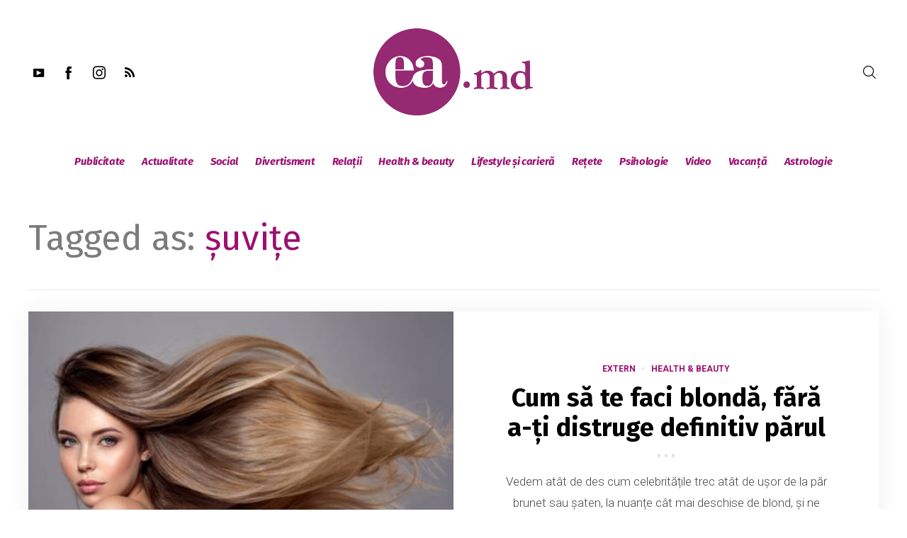

--- FILE ---
content_type: text/html; charset=utf-8
request_url: https://www.google.com/recaptcha/api2/aframe
body_size: 271
content:
<!DOCTYPE HTML><html><head><meta http-equiv="content-type" content="text/html; charset=UTF-8"></head><body><script nonce="m5XJ6I_8RGNPS8n4HGzLkQ">/** Anti-fraud and anti-abuse applications only. See google.com/recaptcha */ try{var clients={'sodar':'https://pagead2.googlesyndication.com/pagead/sodar?'};window.addEventListener("message",function(a){try{if(a.source===window.parent){var b=JSON.parse(a.data);var c=clients[b['id']];if(c){var d=document.createElement('img');d.src=c+b['params']+'&rc='+(localStorage.getItem("rc::a")?sessionStorage.getItem("rc::b"):"");window.document.body.appendChild(d);sessionStorage.setItem("rc::e",parseInt(sessionStorage.getItem("rc::e")||0)+1);localStorage.setItem("rc::h",'1769956245328');}}}catch(b){}});window.parent.postMessage("_grecaptcha_ready", "*");}catch(b){}</script></body></html>

--- FILE ---
content_type: application/javascript
request_url: https://ea.md/wp-content/themes/venosa/js/scripting.js
body_size: 29742
content:
/*
	Main scripting file
*/

var style = '';
var airkit_FancyBoxEnabled = false,
	infinite_loading = false,
	map, mapAddress, latlng, mapLat, mapLng, mapType, mapStyle, mapZoom,
	mapTypeCtrl, mapZoomCtrl, mapScaleCtrl, mapScroll, mapDraggable, mapMarker;

// Get all localized variables
var airkit_main_color = venosa.main_color,
	airkit_images_loaded_active = venosa.ts_enable_imagesloaded,
	airkit_logo_content = venosa.airkit_logo_content,
	airkit_site_width = venosa.airkit_site_width,
	airkit_facebook_id = venosa.airkit_facebook_id,
	airkit_prevent_blocker = venosa.prevent_adblock,
	airkit_blocker_html = venosa.airkit_blocker_html,
	airkit_back_text = venosa.back_text;
airkit_analytics_id = venosa.analytics_id;

(function ($, window, _) {

	"use strict"

	var win = $(window),
		$doc = $(document),
		$body = $('body');

	var AIRKIT = {
		init: function() {
			var self = this,
				obj;

			for (obj in self) {
				if ( self.hasOwnProperty(obj) ) {
					var _method = self[obj];

					if ( _method.selector !== undefined && _method.init !== undefined ) {
						if ( $(_method.selector).length > 0 ) {
							_method.init();
						}
					}
				}
			}
		},
		_CurrentReading: '', // Global
		documentFire: {
			selector: 'body',
			init: function() {
				var self = this,
					container = $(self.selector);

				$('.single .post-rating .rating-items > li').each(function(){
					var bar_width = $(this).find('.bar-progress').data('bar-size');

					$(this).find('.bar-progress').css({width: bar_width+'%'});
				});

				$('.airkit_slider .slides > li:first-child').css('display','inline-block');

				$('.single').find('.post-details-row').first().addClass('current-reading');

				var post_ID = $('.single').find('.current-reading .single-article').attr('data-post-id');

				AIRKIT._CurrentReading = '[data-post-id="' + post_ID + '"]';
			}
		},
		eventHandler: {
			selector: 'body',
			init: function() {
				var self = this;

				self.click();
				self.rightClick();
				self.focus();
				self.blur();
			},
			click: function(){
				$doc.on('click', '*[data-toggle="popover"]', function(e){
					e.preventDefault();
					var data_placement = $(this).attr('data-placement');

					$(this).next('.popover').addClass(data_placement);
					$(this).next('.popover').toggleClass('in');
				});

				$doc.on('click', '.airkit_alert button.close', function(){
					$(this).parent().fadeOut(300);
					$(this).parent().remove();
				});

				// Open cart element on click
				$doc.on('click', '.gbtr_dynamic_shopping_bag .overview', function(){
					$(this).closest('.gbtr_dynamic_shopping_bag').find('.gbtr_minicart_wrapper').toggleClass('visible');
				});

				$doc.on('click', '.gbtr_dynamic_shopping_bag .ts-cart-close', function(){
					$(this).closest('.gbtr_dynamic_shopping_bag').find('.gbtr_minicart_wrapper').toggleClass('visible');
				});

				$('.user-element .user-info > a.username').on('click', function(e){
					e.preventDefault();
					$(this).parents('.user-element').find('.user-dropdown').toggleClass('active');
					return false;
				});

				$doc.on('click', 'html, body', function(e){
					if( !$(this).parents('.user-element').length ){
						$('.user-element').find('.user-dropdown.active').removeClass('active');
					}
				});

				$('.ts-toggle-box .toggle-heading, .tszf-toggle .toggle-heading').on('click', function(){
					$(this).next().slideToggle('fast');
					$(this).parent().toggleClass('closed');;
				});

				$doc.on('click', '.ts-get-calendar', function(){
					var tsYear  = $(this).attr('data-year');
					var tsMonth = $(this).attr('data-month');
					var classSize = 'ts-big-calendar';

					if ( $(this).parent().find('.ts-events-calendar').hasClass('ts-small-calendar') ) {
						classSize = 'ts-small-calendar';
					}

					var tsCalendar = $(this).parent();
					var data = {};

					data = {
						action  : 'ts_draw_calendar',
						nonce   : venosa.ts_security,
						tsYear  : tsYear,
						tsMonth : tsMonth,
						size    : classSize
					};

					$.post(venosa.ajaxurl, data, function(response) {

						if( response ) {
							$(tsCalendar).html(response);
						}
					});

					return false;
				});

				$('.widget.ts_widget.widget_popular .nav-tabs li a, .widget.ts_widget.widget_tabber .nav-tabs li a, ul.nav-tabs li a').click(function(event) {
					event.preventDefault();

					var $$ = $(this),
						target =  $$.parent().index()+1;

					$$.closest('.ts-tab-container').find('li').removeClass('active');
					$$.closest('.ts-tab-container').find('.tab-content .tab-pane').removeClass('active');
					$$.parent('li').addClass('active');
					$$.parent().parent().next().find('div.tab-pane:nth-child('+target+')').addClass('active');

				});

				$doc.on('click', '.carousel-nav-show-thumbnails', function(){
					var this_id = $(this).parents('.airkit_post-gallery').attr('id');

					$('#'+this_id).find(this).toggleClass('active');
					$('#'+this_id).find('.gallery-nav-thumbnails').toggleClass('shown');

					return false;
				});
			},
			rightClick: function() {
				if( venosa.rightClick == 'y' ){
					$doc.on('contextmenu', function(e){
						return false;
					});
				}
			},
			focus: function() {
				$('.ts_widget #searchform input[type="text"]').focus(function() {
					$(this).closest('div').addClass('no-icon');
				});
			},
			blur: function() {
				$('.ts_widget #searchform input[type="text"]').blur(function() {

					if( $(this).val() === '' ) {
						$(this).closest('div').removeClass('no-icon');
					}

				});
			}
		},
		setLike: {
			selector: '.touchsize-likes',
			init: function() {
				var self = this,
					container = $(self.selector);

				container.on('click',function() {

					var $$ = $(this), link, id, postfix;

					link = $$;
					if(link.hasClass('active')) return false;

					id = $$.attr('data-id'),
						postfix = link.find('.touchsize-likes-postfix').text();

					$.post(venosa.ajaxurl, { action:'touchsize-likes', likes_id:id, postfix:postfix }, function(data){
						link.addClass('active');
						link.html(data).attr('title','You already like this');
					});

					return false;
				});
			}
		},
		addToFavorite: {
			selector: '.airkit_add-to-favorite',
			init: function() {
				var self = this,
					container = $(self.selector);

				container.find('.btn-add-to-favorite:not(.user-not-logged-in)').each(function(){

					$(this).on('click', function(e) {

						e.preventDefault();

						var $$ = $(this);
						var post_id = $$.attr('data-post-id');
						var nonce = $$.attr('data-ajax-nonce');

						$.post(venosa.ajaxurl, {

							action: 'airkit_add_to_favorite',
							post_id: post_id,
							security: nonce

						}, function(data) {

							if ( data.response == '-1' ) return false;

							var $alert = '<div class="airkit_alert fixed-top-right alert-'+ data.alert +' alert-dismissible" role="alert"><button type="button" class="close"><span aria-hidden="true">&times</span></button><p>'+ data.message +'</p></div>';

							$body.find('.airkit_alert').remove();

							$($alert).appendTo('body');

							setTimeout(function(){
								$('.alert-'+ data.alert +'').addClass('in');
							}, 100);

							if ( data.response == '1' ) {

								$$.addClass('active');

							} else if ( data.response == '0' ) {

								$$.removeClass('active');

							}

							$$.find('.entry-meta-description').text(data.label);

							setTimeout(function(){
								$('.alert-'+ data.alert +'').fadeOut(function(){
									$(this).remove();
								});
							}, 3500);

						});

					});

				})
			}
		},
		lazyLoad: {
			selector: '.lazy:not(.lazyloaded)',
			init: function() {
				var self = this,
					container = $(self.selector);

				if( ! $('.lazy').length || airkit_images_loaded_active == 'n' ) return;

				container.lazyload({
					threshold : 100,
					effect : "fadeIn",
					effect_speed: 500,
					skip_invisible: true,
					ignore: $('.airkit_menu-articles'),
				});
			},
			control: function(container, next) {
				next = next || false;

				if( ! container.find('.lazy').length || airkit_images_loaded_active == 'n' ) return;

				container.find(".lazy:not(.lazyloaded)").lazyload({
					threshold : 100,
					effect : "fadeIn",
					effect_speed: 500,
					skip_invisible: true,
				});

				// Load image for next selector
				if ( next ) {
					AIRKIT.lazyLoad.control(container);
				}
			}
		},
		equalHeightColumns: {
			selector: '.site-section[class*="airkit_vertical-"]',
			init: function() {
				var self = this,
					container = $(self.selector);

				if( ! container.length > 0 ) {
					return;
				}
				container.each(function() {
					var $$ = $(this),
						target;
					var maxH = 0;

					//column selector depends on row type
					if( $$.hasClass('airkit_expanded-row') ) {

						target = '> .row > div';

					} else {

						target = '> .container > .row > div';

					}

					//find the columns
					$$.find(target).each(function(){

						var $column = $(this);
						//get the height of biggest column
						if( $column.find('> div').height() > maxH ) {

							maxH = $column.find('> div').outerHeight();

						}

					});

					/* Vertical alignment */
					$$.find(target).each(function(){

						var $column = $(this),
							padding = 0,
							style = {};

						if( $$.hasClass('airkit_vertical-middle') ){

							padding = ( maxH - $column.find('> div').innerHeight() ) / 2;

							style = {
								'padding-top': padding,
								'padding-bottom': padding,
							}

						} else if( $$.hasClass('airkit_vertical-top') && $$.hasClass('airkit_equal-height') ) {

							style = {
								'height': maxH,
							}

						} else if( $$.hasClass('airkit_vertical-bottom') ) {

							padding = maxH - $column.find('> div').innerHeight() ;

							style = {
								'padding-top': padding,
							}

						}

						$column.css( style );

					});
				});

			}
		},
		ajaxLoadMore: {
			selector: '.ts-pagination-more',
			init: function() {
				var self = this,
					container = $(self.selector);


				container.on('click', function(){
					self.control($(this));
				});
			},
			control: function(element) {
				var loop            = parseInt( element.attr('data-loop') );
				var args            = element.attr('data-args');
				var paginationNonce = element.find('input[type="hidden"]').val();
				var loadmoreButton  = element;
				var $container_wrap = element.prev();

				if( $container_wrap.is('div[class*="airkit_styling-"]') ){
					$container_wrap = $container_wrap.find('> section');
				}

				// Show preloader
				if( loadmoreButton.hasClass('ts-infinite-scroll') ) {
					$('#airkit_loading-preload').addClass('shown');
				}

				element.addClass('loading');

				loadmoreButton.attr('data-loop', loop + 1);

				$.post(venosa.ajaxurl, {
						action         : 'ts_pagination',
						args           : args,
						paginationNonce: paginationNonce,
						loop           : loop

					},  function(data){

						if( data !== '0' ){

							if( $container_wrap.hasClass('ts-masonry-container') ){

								var data_content = $(data).appendTo($container_wrap);

								$container_wrap.isotope('appended', $(data_content));

								setTimeout(function(){
									$container_wrap.isotope('layout');
									AIRKIT.lazyLoad.control( $container_wrap );
								},1200);

							} else {

								setTimeout(function(){
									$(data).css('opacity', '0').appendTo($container_wrap).css('opacity', '1');
									AIRKIT.lazyLoad.control( $container_wrap );
								}, 1000);

							}


						} else {

							loadmoreButton.remove();

						}

						// Hide the preloader
						setTimeout(function(){
							if( loadmoreButton.hasClass('ts-infinite-scroll') ) {
								$('#airkit_loading-preload').removeClass('shown');
							}

							element.addClass('loading-out');
						},800);

						setTimeout(function(){
							element.removeClass('loading-out loading');
						}, 1500)

					}
				);
			}
		},
		ajaxLoadNextPost: {
			selector: '.airkit_autoload-next-post .airkit_single-main',
			org_post_url: window.location.href,
			org_post_title: document.title,
			processing: false,
			init: function(){
				var self = this,
					container = $( self.selector );

				$doc.on('scroll', function(){
					self.location_change();
				});

				_listenerEvent('resize', self, '_onScroll', [container]);
				_listenerEvent('scroll', self, '_onScroll', [container]);

			},
			_onScroll: function( container ){
				//check if scrolled to the bottom of the article
				var self = this;

				if ( container.find('.airkit_singular').length <= 0 ) {
					return false;
				}

				var post = container.find('.airkit_singular').last(),
					term_id = container.find('.airkit_singular').first().attr('data-category-id'),
					scrollHeight = post.offset().top + post.outerHeight() - win.innerHeight();
				// Value that should be scrolled before next article starts loading

				if( !post.hasClass('next-loaded') ) {
					var scrollTop = win.scrollTop();
					var loadNextNonce = post.attr('data-nonce'),
						postId = post.attr('data-id'),
						tempId = postId;

					if( ( scrollTop >= scrollHeight ) && self.processing === false ) {

						// Prevent unwanted ajax calls on further scrollig
						if( postId == tempId ) {
							// show preloader
							$('#airkit_loading-preload').addClass('shown');

							$.ajax(venosa.ajaxurl, {
								method: 'POST',
								data: {
									action: 'airkit_load_next_post',
									loadNextNonce: loadNextNonce,
									post_id: postId,
									term_id: term_id
								},
								beforeSend: function(){
									postId = null;
									self.processing = true;
								},
								success: function( response ){

									if (typeof(ga) != 'undefined' && ga) {
										ga('send', 'pageview');
										ga('send', 'event', 'LoadNextPost');
									}

									post.addClass('next-loaded');

									var $data = $(response);

									tempId = $data.attr('data-id');
									postId = tempId;

									post.after( response );

									// Reinit Scripts
									self.reinitScripts($data);

									setTimeout(function(){
										self.processing = false;
									}, 500);

									$('#airkit_loading-preload').removeClass('shown');

								},
							})
						}
					}
				}
			},
			location_change: function() {
				var self = this,
					container = $(self.selector);

				var windowTop           = win.scrollTop(),
					windowBottom        = windowTop + win.height(),
					windowSize          = windowBottom - windowTop,
					setsInView          = [],
					pageChangeThreshold = 0.5,
					post_title,
					post_url;

				$('.airkit_autoload-next-post .airkit_singular').each( function() {
					var post 			= $(this),
						id				= post.data( 'id' ),
						setTop			= post.offset().top,
						setHeight		= post.outerHeight(true),
						setBottom		= 0,
						tmp_post_url	= post.data('url'),
						tmp_post_title	= post.find('.post-title').text();

					// Determine position of bottom of set by adding its height to the scroll position of its top.
					setBottom = setTop + setHeight;

					if ( setTop < windowTop && setBottom > windowBottom ) { // top of set is above window, bottom is below
						setsInView.push({'id': id, 'top': setTop, 'bottom': setBottom, 'post_url': tmp_post_url, 'post_title': tmp_post_title, 'alength' : setHeight });
					}
					else if( setTop > windowTop && setTop < windowBottom ) { // top of set is between top (gt) and bottom (lt)
						setsInView.push({'id': id, 'top': setTop, 'bottom': setBottom, 'post_url': tmp_post_url, 'post_title': tmp_post_title, 'alength' : setHeight });
					}
					else if( setBottom > windowTop && setBottom < windowBottom ) { // bottom of set is between top (gt) and bottom (lt)
						setsInView.push({'id': id, 'top': setTop, 'bottom': setBottom, 'post_url': tmp_post_url, 'post_title': tmp_post_title, 'alength' : setHeight });
					}
				});

				// Parse number of sets found in view in an attempt to update the URL to match the set that comprises the majority of the window
				if ( 0 === setsInView.length ) {
					post_url = self.org_post_url;
					post_title = self.org_post_title;

				} else if ( 1 === setsInView.length ) {

					var setData = setsInView.pop();
					post_url = setData.post_url;
					post_title = setData.post_title;

					if ( !container.find('.airkit_singular[data-id="'+ setData.id +'"]').hasClass('current-reading') ) {

						AIRKIT._CurrentReading = '[data-post-id="' + setData.id + '"]';

						container.find('.airkit_singular.current-reading').removeClass('current-reading');
						container.find('.airkit_singular[data-id="'+ setData.id +'"]').addClass('current-reading');

						if ( container.find(AIRKIT.articleProgressBar.selector).length ) {
							AIRKIT.articleProgressBar.init();
						}
					}

				} else {

					post_url = setsInView[0].post_url;
					post_title = setsInView[0].post_title;

					if ( !container.find('.airkit_singular[data-id="'+ setsInView[0].id +'"]').hasClass('current-reading') ) {

						AIRKIT._CurrentReading = '[data-post-id="' + setsInView[0].id + '"]';

						container.find('.airkit_singular.current-reading').removeClass('current-reading');
						container.find('.airkit_singular[data-id="'+ setsInView[0].id +'"]').addClass('current-reading');

						if ( container.find(AIRKIT.articleProgressBar.selector).length ) {
							AIRKIT.articleProgressBar.init();
						}

					}
				}

				$(AIRKIT._CurrentReading).find('.sticky-post-meta, .post-gallery-directions').fixer({scroll: false});

				self.updateURL(post_url, post_title);
			},
			updateURL : function(post_url, post_title) {
				if( window.location.href !== post_url ) {
					if ( post_url !== '' ) {
						history.replaceState( null, null, post_url );
						document.title = post_title;

						// If we find analytics code & script, do a pageview trigger
						if ( typeof airkit_analytics_id !== 'undefined' && typeof ga == 'function' ){
							ga('send', 'pageview', post_url);
						}
					}
				}
			},
			reinitScripts: function(container) {
				// Reinit Sticky sidebar
				if ( $('.sidebar-is-sticky, .sticky-sidebars-enabled').length ) {
					AIRKIT_EL.sidebar.init();
				}

				if ( container.find(AIRKIT.postGalleryDirections.selector).length ) {
					AIRKIT.postGalleryDirections.init();
				}

				if ( container.find(AIRKIT.ParallaxScroll.selector).length ) {
					AIRKIT.ParallaxScroll.init();
				}

				if ( container.find(AIRKIT.resizeVideo.selector).length ) {
					AIRKIT.resizeVideo.init();
				}

				if( container.find(AIRKIT.carousel.selector).length ){
					AIRKIT.carousel.init();
				}

				if( container.find(AIRKIT.postGalleryCarousel.selector).length ){
					AIRKIT.postGalleryCarousel.init();
				}

				if( container.find(AIRKIT.tabItem.selector).length ) {
					AIRKIT.tabItem.init();
				}

				if( container.find(AIRKIT_EL.featAreaSlider.selector).length ) {
					AIRKIT_EL.featAreaSlider.init();
				}

				if ( container.find(AIRKIT_EL.gallery.selector).length ) {
					AIRKIT_EL.gallery.init();
				}

				AIRKIT.addToFavorite.init();
				AIRKIT.lazyLoad.init();
			}
		},
		contactForm: {
			selector: '.contact-form',
			init: function() {
				var self = this,
					container = $(self.selector);

				container.find('.contact-form-require').each(function(){
					$(this).prev('label').attr('data-label', 'required');
				});

				container.find('.contact-form-submit').on('click', function(event) {
					event.preventDefault();
					self.control( $(this) );
				});
			},
			control: function(element) {

				var form         = element.closest('form'),
					name         = form.find('.contact-form-name'),
					email        = form.find('.contact-form-email'),
					subject      = form.find('.contact-form-subject'),
					message      = form.find('.contact-form-text'),
					emailRegEx   = /^(([^<>()[\]\\.,;:\s@\"]+(\.[^<>()[\]\\.,;:\s@\"]+)*)|(\".+\"))@((\[[0-9]{1,3}\.[0-9]{1,3}\.[0-9]{1,3}\.[0-9]{1,3}\])|(([a-zA-Z\-0-9]+\.)+[a-zA-Z]{2,}))$/,
					errors       = 0,
					custom_field = form.find('.ts_contact_custom_field'),
					required     = form.find('.contact-form-require'),
					data         = {};

				if( email.length ){

					if ( emailRegEx.test(email.val()) ) {

						email.removeClass('invalid');

					} else {

						email.addClass('invalid');
						errors = errors + 1;

					}

				}

				$( required ).each(function(){

					var $this = $( this );

					if ( $this.val().trim() !== '') {

						$this.removeClass('invalid');

					} else {

						$this.addClass('invalid');
						errors = errors + 1;

					}

				});


				if ( errors === 0 ) {

					data['action']  = 'airkit_contact_me';
					data['token']   = venosa.contact_form_token;
					data['name']    = (name.length) ? name.val().trim() : ''
					data['from']    = (email.length) ? email.val().trim() : ''
					data['subject'] = (subject.length) ? subject.val().trim() : '';
					data['message'] = (message.length) ? message.val().trim() : '';
					data['custom_field'] = new Array();

					$(custom_field).each(function(i,val){

						var title = $(this).next().val();
						var value = $(this).val();
						var require = $(this).next().next().val();
						var new_item = {value : value, title: title, require: require};
						data['custom_field'].push(new_item);

					});

					// Disable button while sending the message.
					element.prop('disabled', true).removeClass('error').addClass('loading');
					element.find('> *:not(span)').remove();

					$.post(venosa.ajaxurl, data, function(data, textStatus, xhr) {

						form.find('.contact-form-messages').html('');
						element.find('> span').text('');

						// console.log( data );

						if ( data !== '-1' ) {
							if ( data.status === 'ok' ){

								element.removeClass('loading').addClass('success');
								element.find('> span').text('Done');
								element.append('<i class="icon-tick"></i>');
								form.find("input, textarea").not(".contact-form-submit").val('');
								form.addClass('sent');

							} else {

								element.removeClass('loading').addClass('error');
								element.find('> span').text('Check again');
								element.append('<i class="icon-cancel"></i>');

								// Remove disable button if has errors to keep user send again
								element.prop('disabled', false);

							}

							if ( typeof data.token !== "undefined" ) {

								venosa.contact_form_error = data.token;
							}

						} else {

							form.addClass('hidden');
							form.find('.contact-form-messages').html(venosa.contact_form_error);
							element.prop('disabled', false);

						}
					});

				} else {

					// Remove disable button if has errors to keep user send again
					element.prop('disabled', false).removeClass('loading');

				}
			}
		},
		setScrollContainerWidth: {
			selector: '.scroll-container',
			init: function() {
				var self = this,
					container = $(self.selector);

				self._onResize( container );

				_listenerEvent('resize', self, '_onResize', [container]);
			},
			_onResize: function(container) {
				container.each(function(){
					var $$ = $(this);

					// Get the width of the parent.

					var elementParent = $$.closest('section'),
						$parent = $(elementParent);

					var parentWidth = $(elementParent).width();

					// Check if grid or thumb view
					if ( ( $parent.hasClass('grid-view') || $parent.hasClass('thumbnail-view') ) ) {

						// Set the width of the scroller.
						if ( $parent.hasClass('airkit_gutter-n') ) {

							$$.css('width', parentWidth);

						} else {

							if( win.width() > 1024 ) {

								$$.css('width', parentWidth + 39);

							} else {

								/* Calculate additional spacing taht needs to be added to scroll container */
								/*Additional spacing =  Nr of articles * gutter. Don't hardcote 40 gutter, as it could be different, depending on settings.*/
								var sumGutters = $$.find('article').length * ( $$.find('article').parent().outerWidth() - $$.find('article').parent().width() );

								var widthForMobile = $$.find('article').length * parentWidth + sumGutters;

								$$.css( 'width', widthForMobile );

							}

						}

					} else {

						var sitePadding = 30;

						if( $parent.hasClass('mosaic-no-gutter') ) {
							sitePadding = 40;
						}

						if( !$parent.hasClass('mosaic-style-4') ) {
							$$.css('width', airkit_site_width - sitePadding);
						} else {
							$$.css('width', airkit_site_width );
						}
					}

					/*
					 * Set width for mosaic with scroll.
					 */
					if ( $parent.hasClass('mosaic-scroll') && win.width() < 960 ) {

						$$.css('width', 800);

					}

				});
			}
		},
		filters: {
			selector: '.ts-masonry-container',
			init: function() {
				var self = this,
					container = $(self.selector);

				if( container.is('[class*="airkit_styling-"]') ) {
					// Read properties from container to apply them to parent

					var className = '',
						bg_color = 'transparent',
						border = 'none';

					var gutter = container.css('padding'),
						margin = container.css('margin');

					if( container.hasClass('airkit_styling-bg-color') )  {

						className = 'airkit_styling-bg-color';
						bg_color = container.css('background-color');
					}

					if( container.hasClass('airkit_styling-border') )  {

						className = 'airkit_styling-border';
						border = container.css('border');

					}

					if( container.hasClass(className) ) {

						container.css({
							'padding': '0',
							'background-color': 'transparent',
							'border': 'none',
							'margin': '0',
						});
					}

					container.removeClass(className).wrap('<div class="' + className + '"></div>').parent().css({
						'border': border,
						'padding': gutter,
						'background-color': bg_color,
						'margin': margin,
					});
				}

				container.isotope({
					itemSelector : '.item',
				});

				_listenerEvent('resize', self, '_onResize', [container]);
			},
			_onResize: function(container) {
				container.isotope('layout');
			}
		},
		carousel: {
			selector: '.carousel-wrapper, .slider-is-row-bg',
			init: function() {
				var self = this,
					container = $(self.selector);

				container.each(function(){
					self.build( $(this) );
				});

				self._onResize(container);

				_listenerEvent('resize', self, '_onResize', [container, true]);
			},
			build: function(container) {

				var $carousel = container.find('.carousel-container, .row-bg-slides'),
					$wrapper = container;

				var settings = {
					arrows: true,
					dots: true,
					slidesToShow: 3,
					slidesToScroll: 1,
					autoplay: false,
					infinite: false,
					adaptiveHeight: false,
				};

				/*
				 *	read data attributes
				 *	update settings container
				 */
				settings.slidesToShow = parseInt( $carousel.attr('data-cols') ) || 1;

				// 1 slide to show
				if ( win.width() <= 768 ) {
					settings.slidesToShow = 1;
				}

				var navType = $wrapper.attr('data-nav-type') || 'arrows';

				if( navType === 'dots' ) {

					settings.arrows = false;
					settings.dots = true;

				} else if( navType === 'arrows' ) {

					settings.dots = false;

				} else if( navType === 'none' ) {

					settings.dots = false;
					settings.arrows = false;

				}

				if( $carousel.attr('data-scroll') === 'by-row' ) {
					// If should scroll entire row, set slidesToScroll equal to number of items per row
					settings.slidesToScroll = settings.slidesToShow;

				}

				if( $carousel.attr('data-autoplay') === 'y' || $wrapper.attr('data-autoplay') === 'y' ) {
					/* Check if autoplay is set enabled */
					settings.autoplay = true;
					settings.infinite = true;

				}

				/*
				 | Adaptive height for testimonials carousel
				 */

				if( $carousel.closest('.ts-testimonials').length ) {
					settings.adaptiveHeight = true;
				}

				$carousel.slick({
					slidesToShow: settings.slidesToShow,
					slidesToScroll: settings.slidesToScroll,
					arrows: settings.arrows,
					prevArrow: $wrapper.find('.carousel-nav .carousel-nav-left'),
					nextArrow: $wrapper.find('.carousel-nav .carousel-nav-right'),
					dots: settings.dots,
					useCSS: true,
					customPaging: function() {
						return '<span class="nav-dot"> </span>';
					},

					infinite: settings.infinite,
					autoplay: settings.autoplay,
					autoplaySpeed: 3000,
					adaptiveHeight: settings.adaptiveHeight,

				});

				$carousel.on('beforeChange', function( event, slick, currentSlide, nextSlide ){
					AIRKIT.lazyLoad.control($carousel);
				});

			},
			_onResize: function(container, reinit) {
				var self = this;
				reinit = reinit || false;

				container.each(function(){
					var $$ = $(this);
					var $carousel = $$.find('.carousel-container, .row-bg-slides');

					if( $$.closest('.mosaic-view').length && win.width() <= 768 ) {

						if ( $carousel.hasClass('slick-initialized') ) {
							$carousel.slick('unslick');
							$carousel.find('.scroll-container').css('width', 'auto');
						}

						return;

					} else {
						if ( reinit ) {
							$carousel.find('.scroll-container').attr('');
							$carousel.slick('unslick');

							return self.build($$);
						}
					}
				});
			}
		},
		visibleBeforeAnimation: {
			selector: '.ts-counters, .ts-horizontal-skills > li, .ts-vertical-skills > li',
			init: function() {
				var self = this,
					container = $(self.selector);

				container.each(function(){
					var $$ = $(this);

					if ( $$.isOnScreen() ) {
						if ( $$.hasClass('ts-counters') ) {
							AIRKIT_EL.startCounters.init();
						} else if ( $$.parent().hasClass('ts-horizontal-skills') ) {
							$$.parent().countTo();
						} else if ( $$.parent().hasClass('ts-vertical-skills') ) {
							$$.parent().countTo();
						}
					};
				});

				_listenerEvent('scroll', self, '_onScroll', [container]);
			},
			_onScroll: function(container) {
				container.each(function(){
					var $$ = $(this);

					if ( $$.isOnScreen() ) {
						if ( ! $$.hasClass('shown') && $$.hasClass('ts-counters') ) {
							AIRKIT_EL.startCounters.init();
						} else if ( ! $$.parent().hasClass('shown') && $$.parent().hasClass('ts-horizontal-skills') ) {
							$$.parent().countTo();
						} else if ( ! $$.parent().hasClass('shown') && $$.parent().hasClass('ts-vertical-skills') ) {
							$$.parent().countTo();
						}
					};
				});
			}
		},
		resizeVideo: {
			selector: '.embedded_videos iframe',
			init: function() {
				var self = this,
					container = $(self.selector);

				self.control(container);
				self.control($('.post-content iframe'));
				self.control($('.embedded_videos .wp-video'));

			},
			control: function(element) {

				element.each(function(){
					var $$ = $(this),
						iframe_width = $$.width(),
						iframe_height = $$.height(),
						iframe_proportion = iframe_width / iframe_height,
						iframe_parent_width = 1;
					if ( element.selector !== '.embedded_videos .wp-video' ) {
						if ( iframe_height > iframe_width){
							iframe_proportion = $$.attr('width') / $$.attr('height');
						}
					}

					if ( element.selector == '.embedded_videos iframe' ) {
						iframe_parent_width = $$.parents('[class^="embedded_"]').parent().width();

					} else if ( element.selector == '.post-content iframe' ) {

						iframe_parent_width = $$.parent().width();

					} else if ( element.selector == '.embedded_videos .wp-video' ) {

						iframe_parent_width = $$.parents('.embedded_videos').parent().width();

						$$.find('.wp-video-shortcode').css('width', iframe_parent_width);
						$$.find('.wp-video-shortcode').css('height', iframe_parent_width / iframe_proportion);

						setTimeout(function(){
							win.trigger('resize');
						}, 400);

					} else{
						// iframe_parent_width = $$.parents('[class^="embedded_"]').parent().width();
					}

					$$.attr('width', iframe_parent_width);
					$$.attr('height', iframe_parent_width / iframe_proportion);

					$$.fadeIn(500);
				});
			}
		},
		fancyBox: {
			selector: '[data-fancybox]',
			init: function() {
				var self = this,
					container = $(self.selector);

				if ( airkit_FancyBoxEnabled == true ) return;

				container.fancybox({
					image: {
						protect: true // protect images from downloading by right-click
					}
				});

				airkit_FancyBoxEnabled = true;
			}
		},
		siteSection: {
			selector: '.site-section',
			init: function() {
				var self = this,
					container = $(self.selector);

				self.scrollBtn(container);
				self.control(container);
				self.control($('section[class*="view"] article'));

				_listenerEvent('resize', self, '_onResize', [container]);
				_listenerEvent('scroll', self, 'control', [container]);
				_listenerEvent('scroll', self, 'control', [$('section[class*="view"] article')]);
			},
			control: function(container) {
				container.each(function(){
					if ( $(this).isOnScreen() && !$(this).hasClass('loaded') ) {
						$(this).addClass('loaded');
					}
				});
			},
			_onResize: function(container) {
				var windowHeight = win.height();

				container.each(function(){

					var $$ = $(this);

					if ( $body.hasClass('admin-bar') ) {
						windowHeight = win.height() - $('#wpadminbar').height();
					}

					if ( $$.parent().is('header#header') && $$.hasClass('airkit_fullscreen-row') ) {

						$body.addClass('airkit_fullscreen-hero-header');

					} else if ( $$.hasClass('airkit_fullscreen-row') ) {

						$$.css({
							'height' : windowHeight
						});

					}

				});
			},
			scrollBtn: function(container) {
				container.find('.ts-scroll-down-btn > a, .hero-header-scroll-btn > a').on('click', function(e){
					e.preventDefault();

					$('html, body').animate({

						scrollTop: $(this).parents('.site-section').outerHeight()

					}, 1000);
				});
			}
		},
		rowSticky: {
			selector: '.airkit_row-sticky',
			init: function() {
				var self = this,
					container = $(self.selector);

				container.each(function() {
					var $$  = $(this),
						offsetTop = $$.offset().top;

					if( $$.hasClass('airkit_smart-sticky') ) {

						offsetTop = offsetTop + $$.height();

					}

					$$.affix({
						offset: {
							top: offsetTop
						}
					});

					// Avoid sticky element bouncing when smart sticky option enabled.
					if( $$.hasClass('airkit_smart-sticky') ) {
						// Hide element before affixing
						$$.on('affix.bs.affix', function(){
							$$.addClass('smart-relative');
						});
						// Make element visible after affixing was done.
						$$.on('affixed.bs.affix', function(){
							setTimeout(function(){
								$$.removeClass('smart-relative');
							}, 450);

						});

					}

				});
			}
		},
		smartSticky: {
			selector: '.airkit_smart-sticky',
			init: function() {

				var self = this,
					container = $(self.selector);

				container.each(function() {

					var $$ = $(this),
						elementHeight = $$.height(),
						didScroll,
						delta = 5; //how much to scroll.

					self.lastScrollTop = 0;

					win.on( 'scroll', function(){
						didScroll = true;
					});

					setInterval(function() {

						if ( didScroll ) {
							self.hasScrolled( $$, delta, elementHeight );
							didScroll = false;
						}

					}, 250);

				});
			},
			hasScrolled: function( elem, delta, navbarHeight ) {

				var st = win.scrollTop();

				// Make sure they scroll more than delta
				if( Math.abs(self.lastScrollTop - st) <= delta )
					return;

				// If they scrolled down and are past the navbar, add class .smart-up.
				if ( st > self.lastScrollTop && st > navbarHeight ){
					// Scroll Down
					elem.removeClass('smart-down').addClass('smart-up');

				} else {
					// Scroll Up
					if( st + win.height() < $(document).height() ) {
						elem.removeClass('smart-up').addClass('smart-down');
					}
				}

				self.lastScrollTop = st;
			}

		},
		getFrameSize: {
			control: function(container) {
				var frame = container,
					new_iframe_url = frame.attr('src').split('?feature=oembed'),
					videoLink = new_iframe_url[0],
					videoWidth = frame.width(),
					videoHeight = frame.height(),
					container = $(".video-figure-content").width(),
					calc = parseFloat(parseFloat(videoWidth/videoHeight).toPrecision(1)),
					frameHeight = parseInt(container/calc);

				var frameOptions = {
					iframe:frame,
					videourl:videoLink,
					iwidth:container,
					iheight:frameHeight
				}

				return frameOptions
			}
		},
		resizeInstance: {
			selector: '.ts-instance-container',
			init: function() {
				var self = this,
					container = $(self.selector);

				container.each(function(){
					var $$ = $(this),
						tsInstanceImgHeight	= $$.find('header img').height();

					if ( $$.height() <= tsInstanceImgHeight ) {

						$$.height(tsInstanceImgHeight);
						$$.find('section').height(tsInstanceImgHeight);

					}
				});
			}
		},
		videoPlayAction: {
			selector: '.single-video .video-figure-content',
			init: function() {
				var self = this,
					container = $(self.selector);

				$body.on('click', '.airkit_video-open', function(){

					var $$ = $(this);
					var post_id = $$.attr('data-post-id');
					var nonce = $$.attr('data-ajax-nonce');

					$$.addClass('is-clicked');

					$.post(venosa.ajaxurl, {

						action: 'airkit_insert_video_content',
						post_id: post_id,
						security: nonce

					}, function(data) {

						if ( data.response == '-1' ) {
							alert('Something wrong!');
							$$.removeClass('is-clicked');

							return;
						}

						var option = AIRKIT.getFrameSize.control( $(data.frame) );

						if ( option.videourl.indexOf('youtube') >= 0 ){

							var videoid = option.videourl.match(/(?:https?:\/{2})?(?:w{3}\.)?youtu(?:be)?\.(?:com|be)\/embed\/([^\s&]+)/);

							if ( videoid == null ) {
								alert('Video [id] not available!');
							}

						} else if ( option.videourl.indexOf('vimeo') >= 0 ){

							var videoid = option.videourl.match(/(?:https?:\/{2})?(?:w{3}\.)?player\.vimeo\.com\/video\/([0-9]*)/);

							if ( videoid == null ) {
								alert('Video [id] not available!');
							}
						} else {
							alert('No valid video url!');
						}

						option.iframe.attr("src",option.videourl+'?autoplay=1');

						$$.fadeOut();
						container.find('img').hide();

						container.find('.embedded_videos').html( option.iframe ).fadeIn();

					});

				})
			}
		},
		scrollDownBtn: {
			selector: '#airkit_back-to-top',
			init: function() {
				var self = this,
					container = $(self.selector);

				container.on('click',function() {
					$('html, body').stop().animate({
						scrollTop: 0
					}, 500, function() {
						container.stop().animate({
							bottom: '-100px'
						}, 500);
					});
				});

				self._onScroll(container);

				$doc.on('scroll', function(){
					self._onScroll(container);
				});
			},
			_onScroll: function(container) {
				if ( win.width() > 768 ) {
					if ( win.scrollTop() > 200 ){
						container.stop().animate({
							bottom: '45px'
						}, 500);

					} else {

						container.stop().animate({
							bottom: '-100px'
						}, 500);
					}
				}
			}
		},
		scrollTextFade: {
			selector: '.airkit_scroll-text-fade',
			init: function() {
				var self = this,
					container = $(self.selector);

				$doc.on('scroll', function(){
					self._onScroll(container);
				});
			},
			_onScroll: function(container) {
				var opacity = 1.3-(win.scrollTop() / 330);
				container.fadeTo(5, opacity);
			}
		},
		singlePostActions: {
			selector: '.post-affix',
			init: function() {
				var self = this,
					container = $(self.selector);

				container.affix({
					offset: {
						top: container.closest('.airkit_single-post').offset().top,
					}
				});

				/*
		         * Helper height var, used to add height if there is admin bar
		         */
				var margin = 0;

				if( $doc.scrollTop() > 0 ) {

					//get margin if document is already scrolled
					margin = AIRKIT.getStickyMargin.control();

					/*
		             * Affix position If document is already scrolled on load
		             */
					container.css({'top': margin});
				}

				container.on( 'affix.bs.affix', function() {

					//get margin when post-affix gets affixed.
					margin = AIRKIT.getStickyMargin.control();

					container.css({'top': margin});

				});


				container.on( 'affixed-top.bs.affix', function() {
					//remove element affix.
					$(this).css('top', 0 );

				});
			}
		},
		getStickyMargin: {
			control: function() {
				var margin = 0;

				if( $body.hasClass('admin-bar') ) {

					if( win.width() >= 782 ) {
						margin += 30;
					} else if( win.width() >= 600 && win.width() < 782 ) {
						margin += 45;
					} else if ( win.width() < 600 ) {
						margin = 0;
					}

				}

				if( $('.airkit_menu.affix').length ) {

					margin += $('.airkit_menu.affix').height();

				}

				if(  $('#header .airkit_row-sticky').length  ) {

					margin += $('#header .airkit_row-sticky').height();

				}

				return margin;
			}
		},
		singleCommentsToggle: {
			selector: '.comments-toggle',
			init: function() {
				var self = this,
					container = $(self.selector);

				container.find('.comments-title:not(.comments-closed)').on( 'click', function(e){

					e.preventDefault();

					//add class to rotate arrow icon
					var icon = $(this).find('i.comments-toggle');
					icon.toggleClass('active');

					//toggle comments list & comment form
					$(this).next('.commentlist').slideToggle(200);

					$('.comment-respond').slideToggle(200);

					if( $('.fb-comments').length > 0 ) {

						$('.fb-comments').slideToggle(200);

					}

				});
			}
		},
		flipSliderImages: {
			selector: '.airkit_slider .slides .slider-item, .airkit_tilter-slider .tilter-slides > article',
			init: function() {
				var self = this,
					container = $(self.selector);

				self._onResize(container);

				_listenerEvent('resize', self, '_onResize', [container]);
			},
			_onResize: function(container) {
				container.each(function(){

					var $$ = $(this),
						smSource = $$.attr('data-img-sm'),
						lgSource = $$.attr('data-img-lg'),
						img = $$.find('img'),
						newSource;

					if( win.width() <= 768  ) {
						newSource = smSource;
					} else {
						newSource = lgSource;
					}

					img.attr( 'src', newSource );
					img.attr( 'data-original', newSource );
				});
			}
		},
		toggleRegisterForms: {
			selector: '.airkit_register-page',
			init: function() {
				var self = this,
					container = $(self.selector);

				container.find('.toggle-form').on('click', function(e){

					e.preventDefault();

					var $$ = $(this),
						thisForm = $$.parent().next('.form-container'),
						thisPlaceholder = $$.parent();

					if( ! thisForm.hasClass('active') ) {

						$$.parents('.airkit_register-page').find('.form-container').removeClass('visible');

						$$.parents('.airkit_register-page').find('.form-container').not( thisForm ).removeClass('active');
						$$.parents('.airkit_register-page').find('.placeholder').not( thisPlaceholder ).addClass('active');

						thisForm.addClass('active');
						thisPlaceholder.removeClass('active');
					}

					return false;
				});

				// Toggle Lostpassword form.
				$('.lostpassword-trigger').on('click', function(e){
					e.preventDefault();
					$('.airkit_register-page .login-form-inner').hide(300);
					$('.airkit_register-page .lost-password').show(500);
				});

				// Toggle login form
				$('.loginform-trigger').on('click', function(e){
					e.preventDefault();
					$('.airkit_register-page .lost-password').hide(300);
					$('.airkit_register-page .login-form-inner').show(500);
				});

				self._onResize(container);

				win.on('resize', function(){
					self._onResize(container);
				});
			},
			_onResize: function(container) {
				if ( win.width() > 1200 ) {
					// Calculate height for forms
					var wrapHeight = container.outerHeight();

					container.find('.form-container').each(function(){

						$(this).height(wrapHeight);

						$(this).mCustomScrollbar({
							setHeight: wrapHeight + 60,
							axis: 'y',
							theme: "dark",
							scrollInertia:75,
						});

					});
				} else {
					container.find('.form-container').each(function(){
						$(this).css('height', 'auto');
					})
				}
			}
		},
		selectPostByCategory: {
			selector: '.ts-select-by-category',
			init: function() {
				var self = this,
					container = $(self.selector);

				container.each(function(){
					$(this).find('>li:first-child').trigger('click');

					var $wrap = $(this).closest('.airkit_article-views');

					$(this).children('li').click(function(evt){

						evt.preventDefault();

						var idCategory = $(this).attr('data-filter');


						$('.ts-select-by-category li').each(function(){
							if( $(this).hasClass('active') ){
								$(this).removeClass('active');
							}
						})

						$(this).addClass('active');

						var $container = $wrap.find('.filters-container');

						var filterStr = '[data-filter-by*="'+ idCategory +'"]';

						if( '*' == idCategory ) {

							filterStr = '*';

						}

						/* initialize isotope */
						$container.isotope();
						$container.isotope('layout');

						/* Apply filtering */
						if( $wrap.hasClass('mosaic-view') ) {

							/* Mosaic view filtering needs additional parameters. */
							$container.packery();

							$container.isotope({
								itemSelector: '.item',
								filter: filterStr,
								layoutMode: 'packery',

								/* FIlterBy: Items with filter-by attribute containing idCategory variable */
							});

						} else {

							$container.isotope({
								itemSelector: '.item',
								filter: filterStr,
								/* FIlterBy: Items with filter-by attribute containing idCategory variable */
							});

						}

						/* Load lazy images after arrange has completed */
						$container.on( 'arrangeComplete', function(){

							AIRKIT.lazyLoad.control( $container );

						});

						return false;
					});
				});
			}
		},
		facebookRoot: {
			selector: '#fb-root',
			init: function() {
				var self = this,
					container = $(self.selector);

				(function(d, s, id) {
					var js, fjs = d.getElementsByTagName(s)[0];
					if (d.getElementById(id)) return;
					js = d.createElement(s); js.id = id;
					js.src = "//connect.facebook.net/en_US/all.js#xfbml=1&appId=" + airkit_facebook_id;
					fjs.parentNode.insertBefore(js, fjs);
				}(document, 'script', 'facebook-jssdk'));
			}
		},
		facebookPagePlugin: {
			selector: '.facebook-page-plugin',
			init: function() {
				var self = this,
					container = $(self.selector);

				container.css('width', container.parent().width() + 'px');
			}
		},
		tabItem: {
			selector: '.ts-item-tab',
			init: function() {
				var self = this,
					container = $(self.selector);

				container.on('click', function (e) {
					e.preventDefault();

					var id = $(this).find('a').attr('href'),
						parent = $(this).closest('.ts-tab-container, .airkit_profile-tabs');

					parent.find('.nav-tabs li.active').removeClass('active');
					parent.find('.tab-content .tab-pane.active').removeClass('active');

					$(this).addClass('active');
					$(id).addClass('active');

				});
			}
		},
		scrollView: {
			selector: '.scroll-view',
			init: function() {
				var self = this,
					container = $(self.selector);

				container.mCustomScrollbar({
					horizontalScroll:true,
					axis: 'x',
					theme: "dark",
					scrollInertia:75,
					advanced:{
						autoExpandHorizontalScroll:true
					},
					callbacks:{
						whileScrolling: function(){
							AIRKIT.lazyLoad.control( $(this) );
						}
					}
				});

			}
		},
		TiltFx: {
			selector: '.airkit_tilter',
			init: function() {
				var self = this,
					container = $(self.selector);

				container.each(function(pos, el){
					new TiltFx(el, [options]);
				});

				// Options for TiltFx Effect
				var options = {
					movement: {
						imgWrapper : {
							translation : {x: 0, y: 0, z: 0},
							rotation : {x: 0, y: 0, z: 0},
							reverseAnimation : {duration : 1200, easing : 'easeOutQuad'}
						},
						caption : {
							rotation : {x: 0, y: 0, z: 2},
							reverseAnimation : {duration : 1200, easing : 'easeOutQuad'}
						},
						lines : {
							translation : {x: 10, y: 10, z: [0,70]},
							rotation : {x: 0, y: 0, z: -2},
							reverseAnimation : {duration : 2000, easing : 'easeOutExpo'}
						},
					}
				}
			}
		},
		preventAdBlock: {
			selector: 'body',
			init: function() {
				var self = this;

				//prevent adblock
				if( airkit_prevent_blocker == 'y' ) {
					//Fuckadblock in less shitty way.
					var adBlockEnabled = false;
					var testAd = document.createElement('div');
					testAd.innerHTML = '&nbsp;';
					testAd.className = 'adsbox';

					document.body.appendChild(testAd);

					window.setTimeout(function() {

						if (testAd.offsetHeight === 0) {
							adBlockEnabled = true;
						}

						testAd.remove();

						if( adBlockEnabled ) {
							// Create overlay
							var overlay = document.createElement('div');
							overlay.innerHTML = airkit_blocker_html;
							overlay.className = 'airkit_overlay-block';

							document.body.appendChild(overlay);
							document.body.classList.add('airkit_locked');

							//Remove the wrapper.
							document.getElementById('wrapper').remove();

							// Disable right click
							document.body.addEventListener('contextmenu', function(ev){
								ev.preventDefault();
								return false;
							});
						}

					}, 100);
				}
			}
		},
		sharing: {
			selector: '.airkit_sharing',
			init: function() {
				var self = this,
					container = $(self.selector);

				// Count the share
				container.find('.share-options li').click(function(){
					var $$ = $(this),
						social = $$.attr('data-social'),
						postId = $$.attr('data-post-id'),
						elemClass = $$.children('a').attr('class');

					var socialCount = $('.' + elemClass).find('.how-many');

					var data = {
						action      : 'ts_set_share',
						ts_security : venosa.ts_security,
						postId      : postId,
						social      : social
					};

					$.post(venosa.ajaxurl, data, function(response){

						if( response && response !== '-1' ){
							$(socialCount).text(response);
							$('.counted').each(function(){
								$(this).text(parseInt($(this).text()) + 1);
							});
						}
					});
				});

				self._onResize(container);
				self.showForViews();

				_listenerEvent('resize', self, '_onResize', [container]);
			},
			_onResize: function( container ) {
				var width_container = 0;

				// Only for tooltip popover sharing
				if ( container.parent().hasClass('tooltip-sharing') ) {

					$('.tooltip-sharing').find('.share-options > li').each(function(){
						width_container += $(this).outerWidth();
					});

					if ( win.width() > 960 ) {
						$('.tooltip-sharing').find('.popover').css({"width" : ( width_container + 1 ) + 'px'});
					} else {
						$('.tooltip-sharing').find('.popover').css({"width" : ( (width_container / 2) + 1 ) + 'px'});
					}

				}
			},
			showForViews: function(){
				jQuery(document).on('hover', '.views-sharing-button', function(e){
					var clickedArticle = jQuery(this);
					clickedArticle.toggleClass('opened');
				});
			}
		},
		infiniteLoading: {
			selector: '.ts-infinite-scroll',
			init: function() {
				var self = this,
					container = $(self.selector);

				_listenerEvent('scroll', self, '_onScroll', [container]);
			},
			_onScroll: function(container) {
				container.each(function(){
					var $$ = $(this);

					if( $$.prev().offset().top + $$.parent().height() - 220 < win.scrollTop() + win.height() && infinite_loading == false ){

						infinite_loading = true;
						$$.trigger("click");

						setTimeout(function(){
							infinite_loading = false;
						}, 1000)

					}
				});
			}
		},
		articleProgressBar: {
			selector: '.article-progress-bar',
			init: function(){
				var self = this,
					container = $(self.selector);

				$(AIRKIT._CurrentReading).find(self.selector).TsProgressScroll({backgroundColor: airkit_main_color, height: '3px', position: 'fixed'});
			}
		},
		commentKarma: {
			selector: 'body',
			init: function() {
				var self = this;

				var airkitID = 'comment_karma';

				$('.comment-form-rating li')
					.bind( 'mouseenter mouseleave', airkit_doCommentRatingHover )
					.click( airkit_doFormCommentsRating );

				$('.needs-rating li')
					.bind( 'mouseenter mouseleave', airkit_doCommentRatingHover )
					.click( airkit_doCommentsRating );

				function airkit_doCommentRatingHover( e ) {
					$( e.currentTarget )
						.prevAll().addBack()[(e.type === 'mouseenter' ? 'add' : 'remove') + 'Class']('rover');
				}

				function airkit_setUI( elem ) {
					elem.prevAll().addBack()
						.addClass( 'whole' ).removeClass( 'empty half rover' );

					elem.nextAll()
						.addClass( 'empty' ).removeClass( 'whole half rover' );
				}

				function airkit_doFormCommentsRating( e ) {
					var elem = $( e.currentTarget ),
						indx,
						ctx,
						field,
						$karma;

					$karma = $('#comment_karma');

					airkit_setUI( elem );

					ctx = elem.parent();
					indx = ctx.find('li').index( e.currentTarget ) + 1;

					if ( ! $karma.length ) {
						field = $('<input type="hidden" />').attr({
							name : airkitID,
							id : airkitID,
							value : indx
						});
						ctx.after( field );
					} else {
						$airkit.val( indx );
					}
				}

				function airkit_doCommentsRating( e ) {
					var elem = $( e.currentTarget ), indx, ctx;

					airkit_setUI( elem );

					ctx = elem.parent();
					indx = ctx.find('li').index( e.currentTarget ) + 1;

					$.ajax({
						type   : 'post',
						url    : venosa.ajaxurl,
						data   : {
							action : 'airkit_comment_rate_item',
							rating : indx,
							comment_post_ID : ctx.data('id'),
							comment_ID : ctx.data('comment-id')
						}
					});

					return false;
				}
			}
		},
		ParallaxScroll: {
			/* PUBLIC VARIABLES */
			selector: '.img_parallaxer',
			showLogs: false,
			round: 1000,

			/* PUBLIC FUNCTIONS */
			init: function() {
				this._log("init");
				if (this._inited) {
					this._log("Already Inited");
					this._inited = true;
					return;
				}
				this._requestAnimationFrame = (function(){
					return  window.requestAnimationFrame       ||
						window.webkitRequestAnimationFrame ||
						window.mozRequestAnimationFrame    ||
						window.oRequestAnimationFrame      ||
						window.msRequestAnimationFrame     ||
						function(/* function */ callback, /* DOMElement */ element){
							window.setTimeout(callback, 1000 / 60);
						};
				})();
				this._onScroll(true);
			},

			/* PRIVATE VARIABLES */
			_inited: false,
			_properties: ['x', 'y', 'z', 'rotateX', 'rotateY', 'rotateZ', 'scaleX', 'scaleY', 'scaleZ', 'scale'],
			_requestAnimationFrame:null,

			/* PRIVATE FUNCTIONS */
			_log: function(message) {
				if (this.showLogs) console.log("Parallax Scroll / " + message);
			},
			_onScroll: function(noSmooth) {
				var scroll = $(document).scrollTop();
				var windowHeight = $(window).height();
				this._log("onScroll " + scroll);
				$(this.selector).each($.proxy(function(index, el) {
					var $el = $(el);
					var properties = [];
					var applyProperties = false;
					var style = $el.data("style");
					if (style == undefined) {
						style = $el.attr("style") || "";
						$el.data("style", style);
					}
					var datas = [$el.data("parallax")];
					var iData;
					for(iData = 2; ; iData++) {
						if($el.data("parallax"+iData)) {
							datas.push($el.data("parallax-"+iData));
						}
						else {
							break;
						}
					}
					var datasLength = datas.length;
					for(iData = 0; iData < datasLength; iData ++) {
						var data = datas[iData];
						var scrollFrom = data["from-scroll"];
						if (scrollFrom == undefined) scrollFrom = Math.max(0, $(el).offset().top - windowHeight);
						scrollFrom = scrollFrom | 0;
						var scrollDistance = data["distance"];
						var scrollTo = data["to-scroll"];
						if (scrollDistance == undefined && scrollTo == undefined) scrollDistance = windowHeight;
						scrollDistance = Math.max(scrollDistance | 0, 1);
						var easing = data["easing"];
						var easingReturn = data["easing-return"];
						if (easing == undefined || !$.easing|| !$.easing[easing]) easing = null;
						if (easingReturn == undefined || !$.easing|| !$.easing[easingReturn]) easingReturn = easing;
						if (easing) {
							var totalTime = data["duration"];
							if (totalTime == undefined) totalTime = scrollDistance;
							totalTime = Math.max(totalTime | 0, 1);
							var totalTimeReturn = data["duration-return"];
							if (totalTimeReturn == undefined) totalTimeReturn = totalTime;
							scrollDistance = 1;
							var currentTime = $el.data("current-time");
							if(currentTime == undefined) currentTime = 0;
						}
						if (scrollTo == undefined) scrollTo = scrollFrom + scrollDistance;
						scrollTo = scrollTo | 0;
						var smoothness = data["smoothness"];
						if (smoothness == undefined) smoothness = 30;
						smoothness = smoothness | 0;
						if (noSmooth || smoothness == 0) smoothness = 1;
						smoothness = smoothness | 0;
						var scrollCurrent = scroll;
						scrollCurrent = Math.max(scrollCurrent, scrollFrom);
						scrollCurrent = Math.min(scrollCurrent, scrollTo);
						if(easing) {
							if($el.data("sens") == undefined) $el.data("sens", "back");
							if(scrollCurrent>scrollFrom) {
								if($el.data("sens") == "back") {
									currentTime = 1;
									$el.data("sens", "go");
								}
								else {
									currentTime++;
								}
							}
							if(scrollCurrent<scrollTo) {
								if($el.data("sens") == "go") {
									currentTime = 1;
									$el.data("sens", "back");
								}
								else {
									currentTime++;
								}
							}
							if(noSmooth) currentTime = totalTime;
							$el.data("current-time", currentTime);
						}
						this._properties.map($.proxy(function(prop) {
							var defaultProp = 0;
							var to = data[prop];
							if (to == undefined) return;
							if(prop=="scale" || prop=="scaleX" || prop=="scaleY" || prop=="scaleZ" ) {
								defaultProp = 1;
							}
							else {
								to = to | 0;
							}
							var prev = $el.data("_" + prop);
							if (prev == undefined) prev = defaultProp;
							var next = ((to-defaultProp) * ((scrollCurrent - scrollFrom) / (scrollTo - scrollFrom))) + defaultProp;
							var val = prev + (next - prev) / smoothness;
							if(easing && currentTime>0 && currentTime<=totalTime) {
								var from = defaultProp;
								if($el.data("sens") == "back") {
									from = to;
									to = -to;
									easing = easingReturn;
									totalTime = totalTimeReturn;
								}
								val = $.easing[easing](null, currentTime, from, to, totalTime);
							}
							val = Math.ceil(val * this.round) / this.round;
							if(val==prev&&next==to) val = to;
							if(!properties[prop]) properties[prop] = 0;
							properties[prop] += val;
							if (prev != properties[prop]) {
								$el.data("_" + prop, properties[prop]);
								applyProperties = true;
							}
						}, this));
					}
					if (applyProperties) {
						if (properties["z"] != undefined) {
							var perspective = data["perspective"];
							if (perspective == undefined) perspective = 800;
							var $parent = $el.parent();
							if(!$parent.data("style")) $parent.data("style", $parent.attr("style") || "");
							$parent.attr("style", "perspective:" + perspective + "px; -webkit-perspective:" + perspective + "px; "+ $parent.data("style"));
						}
						if(properties["scaleX"] == undefined) properties["scaleX"] = 1;
						if(properties["scaleY"] == undefined) properties["scaleY"] = 1;
						if(properties["scaleZ"] == undefined) properties["scaleZ"] = 1;
						if (properties["scale"] != undefined) {
							properties["scaleX"] *= properties["scale"];
							properties["scaleY"] *= properties["scale"];
							properties["scaleZ"] *= properties["scale"];
						}
						var translate3d = "translate3d(" + (properties["x"] ? properties["x"] : 0) + "px, " + (properties["y"] ? properties["y"] : 0) + "px, " + (properties["z"] ? properties["z"] : 0) + "px)";
						var rotate3d = "rotateX(" + (properties["rotateX"] ? properties["rotateX"] : 0) + "deg) rotateY(" + (properties["rotateY"] ? properties["rotateY"] : 0) + "deg) rotateZ(" + (properties["rotateZ"] ? properties["rotateZ"] : 0) + "deg)";
						var scale3d = "scaleX(" + properties["scaleX"] + ") scaleY(" + properties["scaleY"] + ") scaleZ(" + properties["scaleZ"] + ")";
						var cssTransform = translate3d + " " + rotate3d + " " + scale3d + ";";
						this._log(cssTransform);
						$el.attr("style", "transform:" + cssTransform + " -webkit-transform:" + cssTransform + " " + style);
					}
				}, this));
				if(window.requestAnimationFrame) {
					window.requestAnimationFrame($.proxy(this._onScroll, this, false));
				}
				else {
					this._requestAnimationFrame($.proxy(this._onScroll, this, false));
				}
			}
		},
		postGalleryDirections: {
			selector: '.airkit_post-gallery.list-post-gallery',
			init: function() {
				var self = this,
					container = $(this.selector),
					galleryItems = container.find('.gallery-items'),
					scrollerTo,
					direction;

				// Init
				self._onScroll(container);
				self.updateClasses(container);

				// Directions on click event
				container.on('click', 'button', function(){
					direction = $(this).hasClass('direction-down') ? 'down' : 'up';

					if ( direction == 'down' ) {
						scrollerTo = galleryItems.find('.gallery-item.is-visible').first().next();

						galleryItems.find('.gallery-item').removeClass('active');
						galleryItems.find('.gallery-item.is-visible').first().next().addClass('active');

					} else {
						scrollerTo = galleryItems.find('.gallery-item.is-visible').first().prev();

						galleryItems.find('.gallery-item').removeClass('active');
						galleryItems.find('.gallery-item.is-visible').first().prev().addClass('active');
					}

					// Check if has item to scroll
					if ( scrollerTo.length > 0 ) {
						$('html, body').animate({
							scrollTop: scrollerTo.offset().top - 100
						},'slow');
					}
				});

				$doc.on('scroll', function(){
					self._onScroll(container);
				});

				_listenerEvent('scroll', self, 'updateClasses', [container]);
			},
			updateClasses: function(container) {
				var self = this;
				var allItems = $(AIRKIT._CurrentReading).find('.gallery-item.is-visible');
				var firstItem = $(AIRKIT._CurrentReading).find('.gallery-item').first();
				var lastItem = $(AIRKIT._CurrentReading).find('.gallery-item').last();

				// We have first item visible
				// Make direction top inactive
				if ( firstItem.hasClass('active') || (allItems.length == 1 && firstItem.hasClass('is-visible')) ) {
					container.find('.direction-up').addClass('inactive');
				} else {
					container.find('.direction-up').removeClass('inactive');
				}

				// We have last item visible
				// Make direction bottom inactive
				if ( lastItem.hasClass('active') || (allItems.length == 1 && lastItem.hasClass('is-visible')) ) {
					container.find('.direction-down').addClass('inactive');
				} else {
					container.find('.direction-down').removeClass('inactive');
				}

				// We have no items visible
				// Make direction buttons inactive
				if ( allItems.length <= 0 ) {
					container.find('.direction-up, .direction-down').addClass('inactive');
				}
			},
			_onScroll: function(container) {
				var self = this;
				var $curr_container = $(AIRKIT._CurrentReading);
				var viewport = {
					top : win.scrollTop(),
				};
				viewport.bottom = viewport.top + win.height();

				// Toggle class is-visible for current container
				$curr_container.each(function(){

					if ( $(this).is('article') && $(this).find(self.selector).length ) {

						$(this).find(self.selector).each(function(){

							if ( typeof $(this) !== 'undefined' && $(this).isOnScreen() ) {
								$(this).addClass('is-visible');
							} else {
								$(this).removeClass('is-visible');
							}

						})

					}

				});

				container.find('.gallery-item').each(function(){
					var elemHeight = $(this).height();
					var bounds = $(this).offset();
					bounds.bottom = bounds.top + $(this).outerHeight();

					// Add class is-visible for gallery-items that are in viewport
					if ( !(viewport.bottom < bounds.top + elemHeight || viewport.top > bounds.bottom - 100) ) {
						$(this).addClass('is-visible');
					} else {
						$(this).removeClass('is-visible');
					}

					// Remove .active from all items
					// then add .active for first item that has .is-visible class
					container.find('.gallery-item').removeClass('active');
					container.find('.gallery-item.is-visible').first().addClass('active');
				});
			}
		},
		postGalleryCarousel: {
			selector: '.carousel-post-gallery',
			init: function() {
				var self = this,
					container = $(self.selector);

				self.build(container);
			},
			build: function(container) {
				var self = this;

				container.each(function(){
					var this_id = $(this).attr('id');
					var $this = $('#'+this_id);

					if ( !$this.hasClass('format-gallery-carousel') ) {

						if ( !$this.find('.gallery-items').hasClass('slick-initialized') ) {

							$this.find('.gallery-items').imgAdjustHeight();

							$this.find('.gallery-items').slick({
								slidesToShow: 1,
								slidesToScroll: 1,
								arrows: true,
								infinite: false,
								dots: true,
								speed: 400,
								adaptiveHeight: true,
								asNavFor: $this.find('.gallery-nav-thumbnails'),
								prevArrow: $this.find('.carousel-nav .carousel-nav-left'),
								nextArrow: $this.find('.carousel-nav .carousel-nav-right'),
								customPaging: function (slider, i) {
									return  (i + 1) + '/' + slider.slideCount;
								}
							});

							// Add height auto after slick init
							$this.find('.gallery-items .gallery-icon img').css('height', 'auto');

						}

						if ( !$this.find('.gallery-nav-thumbnails').hasClass('slick-initialized') ) {
							$this.find('.gallery-nav-thumbnails').slick({
								slidesToShow: false,
								slidesToScroll: 1,
								arrows: false,
								asNavFor: $this.find('.gallery-items'),
								focusOnSelect: true
							});
						}

						// Remove active class from all thumbnail slides
						$this.find('.gallery-item').removeClass('slick-active');

						// Set active class to first thumbnail slides
						$this.find('.gallery-item').eq(0).addClass('slick-active');

						// On before slide change match active thumbnail to current slide
						$this.on('beforeChange', function (event, slick, currentSlide, nextSlide) {
							var mySlideNumber = nextSlide;
							$this.find('.slider-nav-thumbnails .slick-slide').removeClass('slick-active');
							$this.find('.slider-nav-thumbnails .slick-slide').eq(mySlideNumber).addClass('slick-active');

							setTimeout(function(){
								$this.find('.carousel-nav-show-thumbnails').removeClass('active');
								$this.find('.gallery-nav-thumbnails').removeClass('shown');
							}, 300);
						});

					} else {

						if ( !$this.find('.gallery-items').hasClass('slick-initialized') ) {

							// Add image height
							$this.find('.gallery-items').imgAdjustHeight();

							$this.find('.gallery-items').slick({
								slidesToShow: 1,
								slidesToScroll: 1,
								arrows: true,
								infinite: false,
								dots: false,
								speed: 400,
								adaptiveHeight: true,
								prevArrow: $this.find('.carousel-nav .carousel-nav-left'),
								nextArrow: $this.find('.carousel-nav .carousel-nav-right'),
							});


							// Add height auto after slick init
							$this.find('.gallery-items .gallery-icon img').css('height', 'auto');

						}

					}

				});

			}
		},
		header: {
			selector: '#header',
			init: function(){
				var self = this,
					container = $(self.selector);

				self._onScroll(container);
			},
			_onScroll: function(container) {
				win.on('scroll', function(){

					if ( win.scrollTop() >= 10 ) {
						container.find('.airkit_header-style2').addClass('fixed');
					} else {
						container.find('.airkit_header-style2').removeClass('fixed');
					}

				});
			}
		}
	} // end AIRKIT variable


	var AIRKIT_EL = {
		init: function() {
			var self = this,
				obj;

			for (obj in self) {
				if ( self.hasOwnProperty(obj) ) {
					var _method = self[obj];

					if ( _method.selector !== undefined && _method.init !== undefined ) {
						if ( $(_method.selector).length > 0 ) {
							_method.init();
						}
					}
				}
			}
		},
		twitterWidget: {
			selector: '.airkit_widget_tweets',
			init: function() {
				var self = this,
					container = $(self.selector);

				container.each(function() {
					//iterate through array or object
					var actioner = $(this).find('.airkit_twitter-container.dynamic .widget-items');
					self.cycleThru(actioner, 0);
				});
			},
			cycleThru: function(actioner, j) {
				var self = this,
					delay = 4000, //millisecond delay between cycles
					jmax = actioner.find("li").length;

				actioner.find("li:eq(" + j + ")").addClass('current')
					.css('display', 'block')
					.animate({opacity: 1}, 600)
					.animate({opacity: 1}, delay)
					.animate({opacity: 0}, 800, function(){
						if(j+1 === jmax){
							j=0;
						} else {
							j++;
						}

						$(this).css('display', 'none').animate({opacity: 0}, 10);
						self.cycleThru(actioner, j);
					});
			}
		},
		facebookModal: {
			selector: '#fbpageModal',
			init: function(t) {
				var self = this,
					container = $(self.selector),
					t = typeof t != 'undefined' ? t : 5,
					timeExe = t * 1000,
					closeBtn = container.find('button[data-dismiss="modal"]'),
					cookie = $.cookie('ts_fb_modal_cookie'),
					setTime = 360,
					liked_lifetime = 14; //(days)

				if( cookie != setTime && $.cookie('ts_fb_liked') !== 'y' ){

					container.delay(timeExe).queue(function() {

						$(this).hide();
						$(this).modal('show'); //calling modal() function
						$(this).dequeue();

					});

				} else {

					container.modal('hide');

				}

				//If you clicked on the close button, the function sends a cookie for 30 minutes which helps to not display modal at every recharge page
				closeBtn.on('click', function(){

					expireCookie(setTime, 'ts_fb_modal_cookie');

				});

				$('.ts-fb-modal .already-liked').click( function(){

					$.cookie( 'ts_fb_liked', 'y', { expires: liked_lifetime } );
					container.modal('hide');

				});
			}
		},
		flickrBadgeImage: {
			selector: '.flickr_badge_image',
			init: function() {
				var self = this,
					container = $(self.selector);

				if( airkit_images_loaded_active == 'y' ) {

					container.each(function(){

						var img = $(this).find('img');

						img.attr( 'data-original', img.attr('src') );
						img.addClass('lazy');
						img.removeAttr('src');

						AIRKIT.lazyLoad.control( container );

					});

				}
			}
		},
		instagramWidget: {
			selector: '.ts-instagram-carousel',
			init: function() {
				var self = this,
					container = $(self.selector);

				// container.find('[data-url]').on( 'click', function(){

				// 	var embed_url = $(this).data('url');

				// 	var data = {
				// 		action: 'venosa-instagram-embed',
				// 		the_url: embed_url,
				// 	}

				// 	$.ajax({
				// 		type: 'POST',
				// 		cache: false,
				// 		data: data,
				// 		url: venosa.ajaxurl,
				// 		success: function(data){
				// 			$.fancybox(data, {
				// 				padding: 0,
				// 			});
				// 		}
				// 	});
				// });
				var perRow = container.attr('data-per-row') | 1;

				if ( ! container.hasClass('slick-initialized') ) {
					container.each(function(){

						$(this).slick({
							slidesToShow: perRow,
							slidesToScroll: 1,
							arrows: false,
							dots: true,
							customPaging: function() {
								return '<span class="nav-dot"> </span>';
							},
							infinite: true,
							autoplay: true,
							autoplaySpeed: 4000,
						});
					});
				}
			}
		},
		startCounters: {
			selector: '.ts-counters',
			init: function() {
				var self = this,
					container = $(self.selector);

				container.each(function(){
					var $$ = $(this),
						$chart = $$.find('.chart'),
						$cnvSize = ($$.data('counter-type') == 'with-track-bar') ? 160 : 'auto',
						bar_color = $$.attr('data-bar-color'),
						track_color = '#fff';

					if( bar_color == 'transparent' ) track_color = false;

					$chart.easyPieChart({
						animate: 2000,
						scaleColor: false,
						barColor: bar_color,
						trackColor: track_color,
						size: $cnvSize,
						lineWidth: 5,
						lineCap: 'square',
						onStep: function(from, to, percent) {
							$(this.el).find('.percent').text(Math.round(percent)).css({
								"line-height": $cnvSize+'px',
								width: $cnvSize
							})
						}
					})
				});
			}
		},
		countDown: {
			selector: '.ts-countdown',
			init: function() {
				var self = this,
					container = $(self.selector);

				container.each(function() {
					var $this = $(this);
					setInterval( function(){ self.start( $this ) }, 1000);
				});
			},
			start: function(element) {
				// get date and time
				var countdown_data = element.find('.time-remaining'),
					date = countdown_data.data('date'),
					time = countdown_data.data('time');

				// get dom elements of the countdown
				var $days = element.find('.ts-days'),
					$hours = element.find('.ts-hours'),
					$minutes = element.find('.ts-minutes'),
					$seconds = element.find('.ts-seconds');

				// start the countdown
				var days, hours, minutes, seconds, sec_remaining, date_diff;

				var curr_date = new Date(),
					event_date = new Date(date + ' ' + time);

				if ( curr_date > event_date ) {
					element.remove();
					return;
				}

				date_diff =  Math.abs(Math.floor( (event_date - curr_date) / 1000));

				days = Math.floor( date_diff / (24*60*60) );
				sec_remaining = date_diff - days * 24*60*60;

				hours = Math.floor( sec_remaining / (60*60) );
				sec_remaining = sec_remaining - hours * 60*60;

				minutes = Math.floor( sec_remaining / (60) );
				sec_remaining = sec_remaining - minutes * 60;

				$days.text( days );
				$hours.text( hours );
				$minutes.text( minutes );
				$seconds.text( sec_remaining );
			}
		},
		googleMap: {
			selector: '.ts-map-create',
			init: function() {
				var self = this,
					container = $(self.selector);

				var initialize = container.each(function(){

					var $$ = $(this);
					mapAddress = $$.attr('data-address');
					mapLat = $$.attr('data-lat');
					mapLng = $$.attr('data-lng');
					mapStyle = $$.attr('data-style');
					mapZoom = $$.attr('data-zoom');
					mapTypeCtrl = ($$.attr('data-type-ctrl') === 'true') ? true : false;
					mapZoomCtrl = ($$.attr('data-zoom-ctrl') === 'true') ? true : false;
					mapScaleCtrl = ($$.attr('data-scale-ctrl') === 'true') ? true : false;
					mapScroll = ($$.attr('data-scroll') === 'true') ? true : false;
					mapDraggable = ($$.attr('data-draggable') === 'true') ? true : false;
					mapMarker = $$.attr('data-marker');

					if( $$.attr('data-type') === 'ROADMAP' )
						mapType = google.maps.MapTypeId.ROADMAP
					else if( $$.attr('data-type') === 'HYBRID' )
						mapType = google.maps.MapTypeId.HYBRID
					else if( $$.attr('data-type') === 'SATELLITE' )
						mapType = google.maps.MapTypeId.SATELLITE
					else if( $$.attr('data-type') === 'TERRAIN' )
						mapType = google.maps.MapTypeId.TERRAIN
					else
						mapType = google.maps.MapTypeId.ROADMAP

					// How you would like to style the map.
					// This is where you would paste any style found on Snazzy Maps.
					if ( mapStyle === 'map-style-essence' ){
						style = [{"featureType":"landscape.natural","elementType":"geometry.fill","stylers":[{"visibility":"on"},{"color":"#e0efef"}]},{"featureType":"poi","elementType":"geometry.fill","stylers":[{"visibility":"on"},{"hue":"#1900ff"},{"color":"#c0e8e8"}]},{"featureType":"landscape.man_made","elementType":"geometry.fill"},{"featureType":"road","elementType":"geometry","stylers":[{"lightness":100},{"visibility":"simplified"}]},{"featureType":"road","elementType":"labels","stylers":[{"visibility":"off"}]},{"featureType":"water","stylers":[{"color":"#7dcdcd"}]},{"featureType":"transit.line","elementType":"geometry","stylers":[{"visibility":"on"},{"lightness":700}]}]

					} else if( mapStyle === 'map-style-subtle-grayscale' ){
						style = [{"featureType":"landscape","stylers":[{"saturation":-100},{"lightness":65},{"visibility":"on"}]},{"featureType":"poi","stylers":[{"saturation":-100},{"lightness":51},{"visibility":"simplified"}]},{"featureType":"road.highway","stylers":[{"saturation":-100},{"visibility":"simplified"}]},{"featureType":"road.arterial","stylers":[{"saturation":-100},{"lightness":30},{"visibility":"on"}]},{"featureType":"road.local","stylers":[{"saturation":-100},{"lightness":40},{"visibility":"on"}]},{"featureType":"transit","stylers":[{"saturation":-100},{"visibility":"simplified"}]},{"featureType":"administrative.province","stylers":[{"visibility":"off"}]},{"featureType":"water","elementType":"labels","stylers":[{"visibility":"on"},{"lightness":-25},{"saturation":-100}]},{"featureType":"water","elementType":"geometry","stylers":[{"hue":"#ffff00"},{"lightness":-25},{"saturation":-97}]}]

					} else if( mapStyle === 'map-style-shades-of-grey' ){
						style = [{"featureType":"water","elementType":"geometry","stylers":[{"color":"#000000"},{"lightness":17}]},{"featureType":"landscape","elementType":"geometry","stylers":[{"color":"#000000"},{"lightness":20}]},{"featureType":"road.highway","elementType":"geometry.fill","stylers":[{"color":"#000000"},{"lightness":17}]},{"featureType":"road.highway","elementType":"geometry.stroke","stylers":[{"color":"#000000"},{"lightness":29},{"weight":0.2}]},{"featureType":"road.arterial","elementType":"geometry","stylers":[{"color":"#000000"},{"lightness":18}]},{"featureType":"road.local","elementType":"geometry","stylers":[{"color":"#000000"},{"lightness":16}]},{"featureType":"poi","elementType":"geometry","stylers":[{"color":"#000000"},{"lightness":21}]},{"elementType":"labels.text.stroke","stylers":[{"visibility":"on"},{"color":"#000000"},{"lightness":16}]},{"elementType":"labels.text.fill","stylers":[{"saturation":36},{"color":"#000000"},{"lightness":40}]},{"elementType":"labels.icon","stylers":[{"visibility":"off"}]},{"featureType":"transit","elementType":"geometry","stylers":[{"color":"#000000"},{"lightness":19}]},{"featureType":"administrative","elementType":"geometry.fill","stylers":[{"color":"#000000"},{"lightness":20}]},{"featureType":"administrative","elementType":"geometry.stroke","stylers":[{"color":"#000000"},{"lightness":17},{"weight":1.2}]}]

					} else if( mapStyle === 'map-style-purple' ){
						style = [{"featureType":"all","elementType":"all","stylers":[{"visibility":"simplified"},{"hue":"#bc00ff"},{"saturation":"0"}]},{"featureType":"administrative","elementType":"all","stylers":[{"visibility":"simplified"}]},{"featureType":"administrative","elementType":"labels.text.fill","stylers":[{"color":"#e8b8f9"}]},{"featureType":"administrative.country","elementType":"labels","stylers":[{"color":"#ff0000"}]},{"featureType":"administrative.land_parcel","elementType":"labels.text.fill","stylers":[{"visibility":"simplified"}]},{"featureType":"landscape","elementType":"all","stylers":[{"color":"#3e114e"},{"visibility":"simplified"}]},{"featureType":"landscape","elementType":"labels","stylers":[{"visibility":"off"},{"color":"#a02aca"}]},{"featureType":"landscape.natural","elementType":"all","stylers":[{"visibility":"simplified"},{"color":"#2e093b"}]},{"featureType":"landscape.natural","elementType":"labels.text","stylers":[{"color":"#9e1010"},{"visibility":"off"}]},{"featureType":"landscape.natural","elementType":"labels.text.fill","stylers":[{"color":"#ff0000"}]},{"featureType":"landscape.natural.landcover","elementType":"all","stylers":[{"visibility":"simplified"},{"color":"#58176e"}]},{"featureType":"landscape.natural.landcover","elementType":"labels.text.fill","stylers":[{"visibility":"simplified"}]},{"featureType":"poi","elementType":"all","stylers":[{"visibility":"off"}]},{"featureType":"poi.business","elementType":"all","stylers":[{"visibility":"off"}]},{"featureType":"road","elementType":"all","stylers":[{"saturation":-100},{"lightness":45}]},{"featureType":"road","elementType":"geometry","stylers":[{"visibility":"simplified"},{"color":"#a02aca"}]},{"featureType":"road","elementType":"labels","stylers":[{"visibility":"simplified"}]},{"featureType":"road","elementType":"labels.text.fill","stylers":[{"color":"#d180ee"}]},{"featureType":"road","elementType":"labels.text.stroke","stylers":[{"visibility":"simplified"}]},{"featureType":"road.highway","elementType":"all","stylers":[{"visibility":"simplified"}]},{"featureType":"road.highway","elementType":"geometry","stylers":[{"visibility":"simplified"},{"color":"#a02aca"}]},{"featureType":"road.highway","elementType":"labels","stylers":[{"visibility":"off"},{"color":"#ff0000"}]},{"featureType":"road.highway","elementType":"labels.text","stylers":[{"color":"#a02aca"},{"visibility":"simplified"}]},{"featureType":"road.highway","elementType":"labels.text.fill","stylers":[{"color":"#cc81e7"},{"visibility":"simplified"}]},{"featureType":"road.highway","elementType":"labels.text.stroke","stylers":[{"visibility":"simplified"},{"hue":"#bc00ff"}]},{"featureType":"road.arterial","elementType":"geometry","stylers":[{"color":"#6d2388"}]},{"featureType":"road.arterial","elementType":"labels.text.fill","stylers":[{"color":"#c46ce3"}]},{"featureType":"road.arterial","elementType":"labels.icon","stylers":[{"visibility":"off"}]},{"featureType":"transit","elementType":"all","stylers":[{"visibility":"off"}]},{"featureType":"water","elementType":"all","stylers":[{"color":"#b7918f"},{"visibility":"on"}]},{"featureType":"water","elementType":"geometry","stylers":[{"color":"#280b33"}]},{"featureType":"water","elementType":"labels","stylers":[{"visibility":"simplified"},{"color":"#a02aca"}]}];

					} else if( mapStyle === 'map-style-best-ski-pros' ){
						style = [{"featureType":"administrative","elementType":"labels.text.fill","stylers":[{"color":"#2c3645"}]},{"featureType":"administrative","elementType":"labels.text.stroke","stylers":[{"visibility":"on"}]},{"featureType":"landscape","elementType":"all","stylers":[{"color":"#dcdcdc"}]},{"featureType":"landscape.man_made","elementType":"geometry.stroke","stylers":[{"color":"#476653"}]},{"featureType":"landscape.natural.landcover","elementType":"geometry.fill","stylers":[{"visibility":"on"},{"color":"#93d09e"}]},{"featureType":"landscape.natural.terrain","elementType":"labels","stylers":[{"visibility":"on"},{"color":"#0d6f32"}]},{"featureType":"landscape.natural.terrain","elementType":"labels.text.stroke","stylers":[{"visibility":"on"}]},{"featureType":"poi","elementType":"all","stylers":[{"visibility":"on"}]},{"featureType":"poi","elementType":"geometry.fill","stylers":[{"visibility":"on"},{"color":"#62bf85"}]},{"featureType":"road","elementType":"all","stylers":[{"saturation":-100},{"lightness":45}]},{"featureType":"road","elementType":"geometry.stroke","stylers":[{"visibility":"on"},{"color":"#95c4a7"}]},{"featureType":"road","elementType":"labels.text","stylers":[{"color":"#334767"}]},{"featureType":"road","elementType":"labels.text.fill","stylers":[{"visibility":"on"},{"color":"#334767"}]},{"featureType":"road.highway","elementType":"all","stylers":[{"visibility":"simplified"}]},{"featureType":"road.arterial","elementType":"labels.icon","stylers":[{"visibility":"off"}]},{"featureType":"road.local","elementType":"geometry.stroke","stylers":[{"visibility":"on"},{"color":"#b7b7b7"}]},{"featureType":"road.local","elementType":"labels.text","stylers":[{"visibility":"on"}]},{"featureType":"transit","elementType":"all","stylers":[{"visibility":"on"},{"color":"#364a6a"}]},{"featureType":"transit","elementType":"labels.text.fill","stylers":[{"visibility":"on"},{"color":"#ffffff"}]},{"featureType":"transit","elementType":"labels.text.stroke","stylers":[{"visibility":"on"}]},{"featureType":"transit.station.rail","elementType":"geometry.stroke","stylers":[{"visibility":"on"},{"color":"#535353"}]},{"featureType":"water","elementType":"all","stylers":[{"color":"#3fc672"},{"visibility":"on"}]},{"featureType":"water","elementType":"geometry.fill","stylers":[{"visibility":"on"},{"color":"#4d6489"}]},{"featureType":"water","elementType":"labels.text.stroke","stylers":[{"visibility":"off"}]}]

					} else {
						style = '';
					}

					latlng = new google.maps.LatLng(mapLat, mapLng);

					var mapOptions = {
						zoom: parseInt(mapZoom),
						center: latlng,
						styles: style,
						zoomControl: mapZoomCtrl,
						scaleControl: mapScaleCtrl,
						mapTypeControl: mapTypeCtrl,
						scrollwheel: mapScroll,
						draggable: mapDraggable,
						mapTypeControlOptions: {
							style: google.maps.MapTypeControlStyle.DROPDOWN_MENU
						},
						zoomControlOptions: {
							style: google.maps.ZoomControlStyle.SMALL
						},
						mapTypeId: mapType
					}
					var idElement = $$.attr('id');

					map = new google.maps.Map(document.getElementById(idElement), mapOptions);

					var marker = new google.maps.Marker({
						map: map,
						icon: mapMarker,
						position: latlng,
						title: mapAddress
					});
				});

				google.maps.event.addDomListener( window, "load", initialize );

			}
		},
		menu: {
			selector: '.airkit_menu',
			init: function() {
				var self = this,
					container = $(self.selector);

				self.add('other');
				self.add('logo');
				self.updateClasses();
				self.responsiveClasses();
				self.alignMegaMenu();
				self.typeSidebar($('.airkit_toggle-menu'));

				_listenerEvent('resize', self, 'add', ['logo']);
				_listenerEvent('resize', self, 'updateClasses');
				_listenerEvent('resize', self, 'responsiveClasses');
				_listenerEvent('resize', self, 'alignMegaMenu');
			},
			add: function(element) {

				if ( element == 'logo' ) {
					/*
					 * On Large screen, add logo in the middle of menu items.
					 * On Small screens, in this theme, logo must be added right after menu toggle button.
			    	 */
					var menu = $('.airkit_menu-with-logo'),
						custom_menu_content;

					if ( ! menu.length > 0 ) return false;

					/* 	Check if custom logo option is enabled
			    		Done for menu with logo in the middle custom logo option
		    		*/
					if ( menu.find('.custom-logo-image').length ) {
						var custom_logo_url = menu.find('.custom-logo-image').html();
						airkit_logo_content = airkit_logo_content.replace(/<img(.*?)src="(.*?)"(.*?)\/>/, '<img$1src="'+ custom_logo_url +'"$3/>');
						airkit_logo_content = airkit_logo_content.replace(/<img(.*?)srcset="(.*?)"(.*?)\/>/, '<img$1srcset="'+ custom_logo_url +' 660w"$3/>');
					}

					menu.find('.logo, li.menu-logo').remove();

					if ( win.width() > 768 ) {

						var items_count = menu.find('.navbar-nav > li').length,
							middle  = Math.round( items_count / 2 );

						if ( menu.has('li.menu-logo').length == 0 ) {
							menu.find('.navbar-nav > li:nth-child(' + middle + ')').after( $('<li class="menu-logo">' + airkit_logo_content + '</li>') );
						}

					} else {

						if ( menu.has('.logo').length == 0 ) {
							menu.find('.sb-menu-toggle').next('.navbar-default').prepend( $( airkit_logo_content ) );
						}

					}

				} else if ( element == 'other' ) {

					/*
		    		 * Add searchbox and cart to menu.
		    	     */

					if( ! $('.airkit_add-to-menu').length > 0 ) return false;

					$('.airkit_add-to-menu').each(function(){

						var $$ = $(this),
							$menu = $$.closest('.airkit_menu'),
							appendMode = 'appendTo',
							appendClass = 'appended',
							destination = $menu;

						/*
	    				 * By default, elements will be appended to $menu,
	    				 * IF is set to add elements before the rest of menu items, change mode to PrependTo.
	    	    		 */
						if( $$.hasClass('airkit_prepend') ) {

							appendMode = 'prependTo';
							appendClass = 'prepended';

						}

						/**
						 * @var helperElementTypeClass contains class name that will be added to <li> as helper telling which type of element we're adding.
						 */
						var helperElementTypeClass = '';

						if( $$.hasClass('airkit_menu-logo') ) {

							helperElementTypeClass = 'menu-item-logo';

						} else if( $$.hasClass('airkit_menu-search') ) {

							helperElementTypeClass = 'menu-item-search';

						} else if( $$.hasClass('airkit_menu-cart') ) {

							helperElementTypeClass = 'menu-item-cart';

						}

						/*
	    				 * Add helper class telling that element was successfully added to menu.
	    	    		 */
						$$.removeClass('airkit_add-to-menu').addClass('airkit_added-to-menu');

						/*
	    	 			 * If is horizontal menu, elements should pe added as menu-items, inside the navbar.
	    	 			 * In other menus they will be added after toggle icon
	    	    		 */

						if( $menu.hasClass('airkit_horizontal-menu') ) {

							destination = $menu.find('.navbar-nav');
							$$.wrap('<li class="menu-item menu-item-' + appendClass + ' ' + helperElementTypeClass + '"> </li>');
							$$ = $$.parent();

						}

						$$[appendMode]( destination );

					});

					/*
	    	    	 * Add specific class to first appended, and last prepended item.
	    	    	 * This classes are used in css/style.css to add margin-left / right, to first / last element.
	    	    	 */
					$('.airkit_menu .navbar-nav li.menu-item-appended').first().addClass('first-appended');
					$('.airkit_menu .navbar-nav li.menu-item-prepended').last().addClass('last-prepended');

				}
			},
			typeSidebar: function(container) {
				container.each(function(){
					var $menu = $(this),
						$child = $menu.find('.menu-item-has-children > a'),
						$trigger = $menu.find('.sb-menu-toggle'),
						// Repeating class names
						classes = {
							open: 'shown',
						};

					if( ! $menu.length || $menu.hasClass('binded') )  return;

					$menu.on( 'click', '.sb-menu-toggle', function(e){
						e.preventDefault();
						e.stopPropagation();

						$menu.addClass('binded');

						$menu.toggleClass( classes.open );

						$(this).toggleClass('menu-opens');

						if( $menu.hasClass( classes.open ) ) {

							$menu.trigger( 'open' );

						} else {

							$menu.trigger( 'close' );

						}

					});

					$child.on( 'click', function( evt ){

						evt.preventDefault();
						evt.stopPropagation();
						//stop bootstrap default event.

						if( $menu.hasClass('hovermenu') ) return;

						// toggle open class to parent li.menu-item-has-children
						$(this).parent().toggleClass( classes.open );

						if( !$(this).parent().find(' .sub-menu--back').length ) {
							//add back button to submenu.
							$(this).parent().find(' > .dropdown-menu')
								.prepend('<div class="sub-menu--back"><i class="icon-left-arrow-thin"></i><span>'+ airkit_back_text +'</span></div>')
								.fadeIn(200);

							// theme custom : change color for close button on small screens
							$menu.find('.sb-menu-close').addClass('over-submenu');
						}

						// lazyload img
						setTimeout(function(){
							if( $menu.has('.lazy') ) {
								$menu.find('.lazy').lazyload({
									// skip_invisible: false,
								});
							}
						}, 200)


						return false;

					});

					$child.parent().on( 'click', '.sub-menu--back', function(){

						// theme custom : change color for close button on small screens
						if( !$menu.find('.dropdown .dropdown.shown').length ) {
							$menu.find('.sb-menu-close').removeClass('over-submenu');
						}
						// remove open class from li.
						$(this).parent().parent().removeClass( classes.open );

						// remove back button.

						setTimeout(function(){
							$menu.find('.sb-menu-back').fadeOut(500)
								.remove();
						}, 300)

					});

					//Events

					//  On menu open:
					$menu.on( 'open', function(){

						// add close menu button
						$menu.find('.navbar').append('<span class="sb-menu-toggle sb-menu-close icon-close"></span>');
						// add no scroll class to body
						$body.addClass('no-scroll');
						// add dark backface
						$menu.prepend('<div class="menu-dark-backface"></div>');

					});

					// On menu close:
					$menu.on( 'close', function(){

						// Add open class
						$menu.removeClass( classes.open );
						// remove menu close button
						$menu.find( '.sb-menu-close' ).remove();

						$trigger.removeClass('menu-opens');

						/* Also close all open sub-menus */
						$menu.trigger( 'submenuClose' );
						// remove no scroll class from body
						$body.removeClass('no-scroll');
						// remove dark backface
						$('.menu-dark-backface').remove();

					});
					// On Submenu close:
					$menu.on( 'submenuClose', function(){

						//Close all open submenus
						$(this).find('.dropdown.shown').removeClass( classes.open );

						// remove all back buttons
						$menu.find( '.sub-menu--back' )
							.fadeOut(200)
							.remove();

					});

					// Close menu on ESC
					$doc.keyup(function(e) {

						if ( e.keyCode === 27 ) {

							$menu.trigger( 'close' );

						}

					});

					// Close menu on document click;

					$menu.parent().on('click', '.menu-dark-backface', function(e){

						e.preventDefault();

						if( $menu.hasClass('shown') ) {

							$menu.trigger('close');

						}

						return false;

					});

				});
			},
			updateClasses: function() {
				if( win.width() <= 768 ) {

					$('.airkit_horizontal-menu, .airkit_vertical-menu').each(function(){

						var menu = $(this);
						// Buffer old classes, remove them, add new
						if( menu.hasClass('airkit_horizontal-menu') ) {
							menu.addClass('was-horizontal airkit_sidebar-menu').removeClass('airkit_horizontal-menu');
						}

						if( menu.hasClass('airkit_vertical-menu') ) {
							menu.addClass('was-vertical airkit_sidebar-menu').removeClass('airkit_vertical-menu');
						}
					});

				} else {

					//remove toggle, remove classes, add old classes back
					$('.was-horizontal, .was-vertical').each(function(){
						// add old classes back, remove sidebar-related classes & elements
						var menu = $(this);

						if( menu.hasClass('was-horizontal') ) {
							menu.removeClass('was-horizotal airkit_sidebar-menu').addClass('airkit_horizontal-menu');
						}

						if( menu.hasClass('was-vertical') ) {
							menu.removeClass('was-vertical airkit_sidebar-menu').addClass('airkit_vertical-menu');
						}

						if ( !menu.hasClass('.airkit_sidebar-menu.shown') ) {
							$body.removeClass('no-scroll');
						}

						menu.find('.sub-menu--back').remove();
						menu.find('.dropdown.shown').removeClass( 'shown' );

					});
				}
			},
			responsiveClasses: function() {
				if( win.width() <= 768 ) {

					$('.airkit_horizontal-menu, .was-horizontal').removeClass('hovermenu').addClass('clickablemenu was-hovermenu');

				} else {

					if( $('.airkit_horizontal-menu, .was-horizontal').hasClass('was-hovermenu') ) {

						$('.airkit_horizontal-menu, .was-horizontal').removeClass('clickablemenu was-hovermenu').addClass('hovermenu');

					}

				}
			},
			alignMegaMenu: function() {
				if( win.width() > 768 ) {

					setTimeout(function(){

						if ( $('.airkit_horizontal-menu li.airkit_menu-tabs, .airkit_horizontal-menu li.airkit_is-mega').length > 0 ) {

							/* Create virtual container to align megamenu relatively to it. */
							var $container = $('<div class="container" id="mega-menu-alignment-helper"></div>').appendTo($body);

							$('.airkit_horizontal-menu li.airkit_menu-tabs, .airkit_horizontal-menu li.airkit_is-mega').each(function(){

								var $this = $(this),
									menu = $this.closest('.airkit_menu'),
									mega = $this.find('> .dropdown-menu'),
									elemWidth = $this.outerWidth(),
									offsetGutter = 40,
									elemOffset  = $this.offset().left + offsetGutter,
									windowWidth = win.width();

								if( $this.closest('.airkit_page-menu').length ) return;

								/* Get container left and right offset */
								var containerOffsetLeft = Math.round( ( windowWidth - $container.outerWidth() ) / 2 ),
									containerOffsetRight = $container.outerWidth() + containerOffsetLeft;


								/* Detect elements that are outside container */
								if( elemOffset < containerOffsetLeft || elemOffset > containerOffsetRight  ) {

									$this.css("position", "relative");

									if( $this.closest('.airkit_horizontal-menu').length ) {
										//alignment should be done only for horizontal menus.

										if( elemOffset < containerOffsetLeft ) {
											/* if element is positioned to the left of ( any ) container */
											/* it's child mega menu should be positioned from the left  */
											mega.css({
												'left' : '0',
												'right' : 'auto',
											});

										} else if( elemOffset > containerOffsetRight  ) {
											/* if element is positioned to the right of ( any ) container */
											/* element's child mega menu should be positioned from the right  */

											mega.css({
												'right' : '0',
												'left' : 'auto',
											});

										}
									}

									mega.width( $container.innerWidth() );

								} else {

									/* if element is positioned as 'inside' of container  */
									/* element's child mega mennu should be positioned in center  */
									mega.width( $container.innerWidth() - 40 );
									var result = Math.round( ( windowWidth - mega.width() ) / 2 ) - menu.offset().left;
									mega.css({'left': result});

								}

							});

							$container.remove();
							/* Remove virtual container after all .airkit_is-mega > .dropdown-menu elements are aligned */

						}
					}, 200);
				}
			}
		},
		gallery: {
			selector: '.airkit_gallery-content, .grid-post-gallery',
			init: function() {
				var self = this,
					container = $(self.selector);

				container.each(function(){
					var $$ = $(this);

					// 1. Masonry gallery
					if( $$.is('.gallery-masonry') ) {

						$$.find('.item, .gallery-item').imgAdjustHeight();

						$$.isotope({
							itemSelector: '.item, .gallery-item',
						});

						$$.find('.item img, .gallery-item img').css('height', 'auto');

						// 2. Horizontal scroll
					} else if( $$.is('.gallery-horizontal') ) {
						//will init using .scroll-view class. see @document ready callback.
					} else if ( $$.is('.gallery-carousel') ) {
						if ( ! $$.find('.gallery-content-items').hasClass('slick-initialized') ) {

							$$.find('.gallery-content-items').imgAdjustHeight();

							$$.find('.gallery-content-items').slick({
								arrows: true,
								infinite: false,
								draggable: true,
								dots: true,
								adaptiveHeight: true,
								prevArrow: $$.find('.carousel-nav .carousel-nav-left'),
								nextArrow: $$.find('.carousel-nav .carousel-nav-right'),
							});

							// Add height auto after slick init
							$$.find('.gallery-content-items img').css('height', 'auto');
						}
					}

					$$.find('.share-link').click(function(e){
						e.preventDefault();
						$$.find('.share-link').toggleClass('active');

					});
				});
			},
			_lazyFix: function() {
				var self = this,
					container = $(self.selector);

				container.each(function(){

					if ( $(this).find('.gallery-content-items').hasClass('slick-initialized') ) {
						AIRKIT.lazyLoad.control( $(this) );
					}

				});
			}
		},
		featAreaSlider: {
			selector: '.ts-featured-area.style-3',
			init: function() {
				var self = this,
					container = $(self.selector);

				container.each(function(){
					var $featarea = $(this),
						$main = $featarea.find('.feat-area-slider'),
						$thumbs = $featarea.find('.feat-area-thumbs');

					$main.slick({
						arrows: false,
						dots: false,
						slidesToShow: 1,
						asNavFor: $thumbs,
						fade: true,
						speed: 500,
						autoplay: true,
						autoplaySpeed: 4000
					});

					$main.on('beforeChange', function(event, slick, currentSlide, nextSlide) {
						$thumbs.find('.thumb-item').removeClass('slick-active slick-current');
						$thumbs.find('.thumb-item[data-slick-index="' + $(slick.$slides[nextSlide]).attr('data-slick-index') + '"]').addClass('slick-active slick-current');
					})

					$thumbs.slick({
						arrows: false,
						dots: false,
						slidesToShow: 3,
						asNavFor: $main,
						pauseOnHover: false,
						focusOnSelect: true,
						responsive: [
							{
								breakpoint: 768,
								settings: {
									infinite: true,
									slidesToShow: 2,
								}
							},
						],
					});

					$thumbs.find('.post-link, section a').on('click', function(ev){
						ev.preventDefault();
						// return false;
					})

					$main.on('mouseover', function(){
						$thumbs.find('.slick-current .thumb-progress-bar').removeClass('loading').addClass('paused');
					}).on('mouseout', function(){
						$thumbs.find('.slick-current .thumb-progress-bar').removeClass('paused').addClass('loading');
					})
				});
			}
		},
		bocaSlider: {
			selector: '.ts-post-boca',
			init: function() {
				var self = this,
					container = $(self.selector);

				container.each(function(){
					var $slider = $(this).find('.boca-slides');

					$slider.slick({
						arrows: true,
						infinite: false,
						draggable: true,
						prevArrow: $slider.find('.customNavigation .ar-left'),
						nextArrow: $slider.find('.customNavigation .ar-right'),
						responsive: [
							{
								breakpoint: 992,
								settings: {
									draggable: true }
							},
							{
								breakpoint: 768,
								settings: {
									draggable: true }
							},
							{
								breakpoint:480,
								settings: {
									draggable: true }
							}
						]
					});

				});
			}
		},
		nonaSlider: {
			selector: '.airkit_nona-slider',
			init: function() {
				var self = this,
					container = $(self.selector);

				container.each(function(){
					var $$ = $(this),
						slider = $$.find('.ts-nona-slides'),
						slideNav = $$.find('.ts-slide-nav');

					slider.slick({
						slidesToShow: 1,
						slidesToScroll: 1,
						arrows: false,
						speed: 500,
						fade: true,
						cssEase: 'linear',
						adaptiveHeight:true,
						draggable: true,
					});

					slideNav.slick({
						slidesToShow: 4,
						slidesToScroll: 1,
						dots: false,
						infinite: false,
						centerMode: false,
						lazyLoad: 'ondemand',
						draggable: true,
						arrows: false,
						responsive: [
							{
								breakpoint: 1200,
								settings: {
									slidesToShow: 3 }
							},
							{
								breakpoint: 992,
								settings: {
									slidesToShow: 2 }
							},

						]
					});


					slideNav.find('.nona-nav').on('click', function () {
						var index = $(this).data('slick-index');
						$(this).siblings('.slick-current').removeClass('slick-current');
						$(this).addClass('slick-current');
						$(this).parents('.ts-slide-nav').prev().slick('slickGoTo', index);
					});

				});
			}
		},
		TilterSlider: {
			selector: '.airkit_tilter-slider',
			init: function() {
				var self = this,
					container = $(self.selector);

				container.each(function(){
					var $$ = $(this);
					var $slider = $$.find('.tilter-slides');

					var $arrows = '<nav class="tilter-slider--arrows"><a class="prev" href="javascript:void(0)"><span class="wrap-icon"></span></a><a class="next" href="javascript:void(0)"><span class="wrap-icon"></span></a></nav>';
					$$.append($arrows);
					$$.append('<button type="button" class="tilter-slider--pause"><i class="icon-pause"></i></button>');

					$slider.on('init reinit beforeChange', function( event, slick, currentSlide, nextSlide ){
						if ( slick.slideCount > 1 ) {
							$$.find('.tilter-slider-meta').find('.tilter-slider--progress').remove();
							$$.find('.tilter-slider-meta').prepend('<li class="tilter-slider--progress"><span class="progress"></span></li>');
						}
					});

					$slider.slick({
						slidesToShow: 1,
						slidesToScroll: 1,
						arrows: true,
						autoplay: true,
						autoplaySpeed: 5500,
						speed: 500,
						fade: true,
						cssEase: 'linear',
						adaptiveHeight: true,
						draggable: true,
						centerMode: true,
						mobileFirst: true,
						pauseOnHover: false,
						nextArrow: $('.airkit_tilter-slider .tilter-slider--arrows .prev'),
						prevArrow: $('.airkit_tilter-slider .tilter-slider--arrows .next'),
					});

					$$.on('click', '.tilter-slider--pause', function(){

						if ( !$(this).hasClass('paused') ) {
							$slider.slick('slickPause');
							$slider.slick('slickSetOption', 'autoplay', false);
							$slider.removeClass('slick-play').addClass('slick-pause');
							$(this).find('i').removeClass('icon-pause').addClass('icon-play-full');
						} else {
							$slider.slick('slickPlay');
							$slider.removeClass('slick-pause').addClass('slick-play');
							$(this).find('i').removeClass('icon-play-full').addClass('icon-pause');
						}

						$(this).toggleClass('paused');
					})

				});
			}
		},
		greaseSlider: {
			selector: '.airkit_grease-slider',
			init: function() {
				var self = this,
					container = $(self.selector);

				container.each(function(){
					self.build( $(this) );
				});
			},
			build: function(container) {
				var arrows = '<ul class="grease-arrows"><li class="left"><span class="icon-left-arrow"></span></li><li class="right"><span class="icon-right-arrow"></span></li></ul>';

				container.append(arrows);

				// Default Settings
				var settings = {
					slidesToShow: 3,
					slidesToScroll: 3,
					centerMode: true,
					focusOnSelect: true,
					infinite: true,
					arrows: true,
					dots: false,
					draggable : true,
					responsive: [
						{
							breakpoint: 1024,
							settings: {
								slidesToShow: 2,
								slidesToScroll: 2,
								draggable: true,
							}
						},
						{
							breakpoint: 768,
							settings: {
								slidesToShow: 1,
								slidesToScroll: 1,
								draggable: true,
							}
						},
					],
					nextArrow: container.find('.grease-arrows .right'),
					prevArrow: container.find('.grease-arrows .left'),
				}

				// Change settings for Classic Style
				if ( container.hasClass('style-classic') ) {
					settings.centerMode = false;
				}

				container.find('.grease-items').slick(settings);
			},
			_lazyFix: function() {
				var self = this,
					container = $(self.selector);

				container.each(function(){

					if ( $(this).find('.grease-items').hasClass('slick-initialized') ) {

						AIRKIT.lazyLoad.control( $(this) );

					}

				});
			}
		},
		kleinSlider: {
			selector: '.airkit_slider.klein',
			init: function() {
				var self = this,
					container = $(self.selector);

				container.find('.slides').each(function(){

					var $$ = $(this);

					if( $$.closest('.airkit_expanded-row') && win.width() > 960 ) {
						//align left slides
						var container = $('<div class="container" id="slider-align"></div>').appendTo('body'),
							position  = 20 + ( container.outerWidth(true) - container.outerWidth() ) / 3;

						$$.find('.slider-caption-container.left').css({
							'left': position,
							'right': 'auto',
						});

						$$.find('.slider-caption-container.right').css({
							'right': position,
							'left': 'auto',
						});

						container.remove();
					}

					$$.slick({
						speed: 300,
						prevArrow: $(this).parent().find('.nav-arrows .ar-left'),
						nextArrow: $(this).parent().find('.nav-arrows .ar-right'),
						adaptiveHeight: false,
					});

					/* before, after SlideChange */
					$$.on('beforeChange', function(event, slick, currentSlide, nextSlide){
						/* Load next lazy image */
						AIRKIT.lazyLoad.control( $$ );
					});


				});
			}
		},
		flexSlider: {
			selector: '.flexslider',
			init: function() {
				var self = this,
					container = $(self.selector);

				container.each(function(){
					var nav_control,
						nav_animation = $(this).attr('data-animation');

					if( $(this).hasClass('with-thumbs') ){
						nav_control = 'thumbnails';
					} else {
						nav_control = 'none';
					}

					$(this).flexslider({
						animation: nav_animation,
						controlNav: nav_control,
						prevText: "",
						nextText: "",
						smoothHeight: true,
					});
				});
			}
		},
		bxSlider: {
			selector: '.bxslider',
			init: function() {
				var self = this,
					container = $(self.selector);

				container.each(function(){
					var $$ = $(this).find("> ul"),
						caption = $$.find('.slider-caption');

					$$.bxSlider({
						auto: true,
						autoHover: true,
						mode: 'fade',
						pause: 5000,
						nextSelector: '#slider-next',
						prevSelector: '#slider-prev',
						nextText: '<i class="icon-right"></i>',
						prevText: '<i class="icon-left"></i>',
						speed: 1000,
						adaptiveHeight: true,
						responsive: true,
						onSliderLoad: function(){
							$$.children('li').eq(0).addClass('active-slide');
							caption.find('ul[class*="entry-"]').addClass('is-animated');
							caption.find('.slide-title').addClass('is-animated');
							caption.find('.excerpt').addClass('is-animated');
						},

						onSlideBefore: function(){
							caption.find('.slide-title').removeClass('is-animated');
							caption.find('.excerpt').removeClass('is-animated');
							caption.find('ul[class*="entry-"]').removeClass('is-animated');
						},

						onSlideAfter: function(currentSlide, totalSlides, currentSlideHtmlObject){
							container.find('.active-slide').removeClass('active-slide');
							$$.children('li').eq(currentSlideHtmlObject).addClass('active-slide');
							caption.find('.slide-title').addClass('is-animated');
							caption.find('.excerpt').addClass('is-animated');
							caption.find('ul[class*="entry-"]').addClass('is-animated');
						}
					});
				});
			}
		},
		joySlider: {
			selector: '.joyslider',
			init: function() {
				var self = this,
					container = $(self.selector);

				container.JoySlider();
				container.find('.slides > li:first-child').css('display','inline-block');
				container.addClass('active');
			}
		},
		corenaSlider: {
			selector: '.corena-slider',
			init: function() {
				var self = this,
					container = $(self.selector);

				container.JoySlider();
				container.addClass('active');
			}
		},
		verticalSlider: {
			selector: '.vertical-slider',
			init: function(refresh) {
				var self = this,
					container = $(self.selector);

				container.verticalSlider();
			}
		},
		productSlider: {
			selector: '.single-product .product-images',
			init: function() {
				var self = this,
					container = $(self.selector),
					$single = container.find('.slider-single'),
					$thumbs = container.find('.slider-thumbs');

				$single.slick({
					arrows: true,
					dots: false,
					slidesToShow: 1,
					slidesToScroll: 1,
					asNavFor: $thumbs,
					fade: true,
					prevArrow: container.find('.slider-nav .slider-nav-left'),
					nextArrow: container.find('.slider-nav .slider-nav-right'),
				});

				$thumbs.slick({
					arrows: false,
					dots: false,
					slidesToShow: 3,
					slidesToScroll: 1,
					asNavFor: $single,
					focusOnSelect: true,
					responsive: [
						{
							breakpoint: 992,
							settings: {
								slidesToShow: 3,
								slidesToScroll: 1,
							}
						},
						{
							breakpoint: 768,
							settings: {
								slidesToShow: 2,
								slidesToScroll: 1,
							}
						},
						{
							breakpoint:480,
							settings: {
								slidesToShow: 2,
								slidesToScroll: 1,
							}
						}
					]
				});

				container.on('beforeChange', function(event, slick, currentSlide, nextSlide){
					AIRKIT.lazyLoad.control(container);
				});
			}
		},
		imageCarousel: {
			selector: '.image-carousel',
			init: function() {
				var self = this,
					container = $(self.selector),
					width = 0;

				container.each(function(){
					self.build( $(this) );
				});

				container.find('ol > li').each(function(){
					var itemWidth = $(this).outerWidth() + 5;
					width += itemWidth;

					$(this).parent('ol').css({width: width+'px'});
				});
			},
			build: function(container) {
				var $slider = container.find('.image-carousel-items');

				$slider.on('init', function( event, slick ){
					AIRKIT.lazyLoad.control($slider);
				});

				if ( ! $slider.hasClass('slick-initialized') ) {

					$slider.slick({
						arrows: true,
						infinite: true,
						slidesToShow: 3,
						variableWidth: true,
						centerMode: true,
						prevArrow: container.find('.carousel-nav .carousel-nav-left'),
						nextArrow: container.find('.carousel-nav .carousel-nav-right'),
						responsive: [
							{
								breakpoint: 992,
								settings: {
									draggable: true }
							},
							{
								breakpoint: 768,
								settings: {
									draggable: true }
							},
							{
								breakpoint:480,
								settings: {
									draggable: true }
							}
						]
					});
				}
			}
		},
		articleAccordionCollapse: {
			selector: '.airkit_article-accordion',
			init: function() {
				var self = this,
					container = $(self.selector);

				container.each(function(){

					var $$ = $(this);

					var hideInitial = $$.find('.panel-collapse.in').attr( 'aria-labelledby' );

					$('#' + hideInitial).hide();

					$$.find('.panel-heading').on('click', function(){
						var panelHeading = $(this);

						panelHeading.slideUp(400);
						$$.find('.panel-heading').not(this).slideDown(400);
					});

					$$.find('.show-heading').on('click', function(){
						var panelCollapse = $(this).closest('.panel-collapse'),
							panelHeading  = panelCollapse.attr( 'aria-labelledby' );

						panelCollapse.collapse('hide');
						$('#' + panelHeading).slideDown(400);
					});

				});
			}
		},
		mosaicStyle_4_Height: {
			selector: '.mosaic-style-4',
			init: function() {
				var self = this,
					container = $(self.selector);

				self._onResize(container);

				_listenerEvent('resize', self, '_onResize', [container]);
			},
			_onResize: function(container) {
				container.each(function(){

					$(this).children().each(function(){
						var $$ = $(this),
							sectionHeight = $$.find('article figure.image-holder').outerHeight();

						if( win.width() < 1024 ) {
							sectionHeight = 'auto';
						}

						$$.find('article header').css( 'height', sectionHeight );

					});

				});
			}
		},
		WooCommerce: {
			selector: '.single-product .woocommerce-tabs',
			init: function() {
				var self = this,
					container = $(self.selector);

				container.addClass('ts-tab-container display-horizontal');
				container.find('.wc-tabs').addClass('nav nav-tabs').wrap('<div class="ts-tabs-nav"></div>');
			}
		},
		searchBox: {
			selector: '.searchbox',
			init: function() {
				var self = this,
					container = $(self.selector);

				self.LiveResults(container);

				container.find('.search-trigger').on('click', function(e){
					e.preventDefault();
					var $$ = $(this);
					$$.next().addClass('active');

					setTimeout(function(){
						$$.next().find('[id^="keywords"]').focus();
					}, 100);
				});

				container.find('.search-close').on('click', function(e){
					e.preventDefault();
					$(this).parent().removeClass('active');
				});

				$body.keydown(function (e) {

					if( e.which == 27 ){
						container.find(".search-close").parent().removeClass('active');
					}

				});
			},
			LiveResults: function(container) {
				var self = this;

				$doc.on( 'keydown', function ( e ) {
					if ( e.keyCode === 27 ) { // ESC
						if ( container.find('.ajax-live-results').hasClass('visible') ) {
							container.find('.ajax-live-results').removeClass('visible');
						}
					}
				});

				$doc.on('click', '.ajax-live-results .close-btn', function(){
					container.find('.ajax-live-results').removeClass('visible');
				});

				container.each(function(){
					var $$ = $(this),
						$form = $$.find('form.searchbox-live-results-form'),
						$input_search_keyword = $$.find('input[name="s"]');

					if ( $form.length <= 0 ) return;

					var nonce = $$.find('input[name="wpnonce"]').val(),
						event_keyCode = 0;

					var not_allowed_keys = [9, 16, 17, 18, 27];

					//setup data array
					var data = {
						action: 'airkit_search_live_results',
						security: nonce,
						search_keyword: '',
						event_type: '',
					}

					$$.find('[id^="keywords"]').on('change keyup', function(event) {
						var access = false;
						event_keyCode = event.keyCode;

						$.each($form.serializeArray(), function(index, item){

							if ( item.name == 's' ) {
								data['search_keyword'] = item.value;
							}

						});

						//when user typing in search keyword input, show ajax loader
						//don't show ajax loader when keyCode = [Tab][Shift][Ctrl][Alt][Esc]
						if ( event.type == 'keyup' && event.target.name == 's' && !_.contains( not_allowed_keys, event_keyCode ) ) {
							data['event_type'] = 'search';
							$input_search_keyword.parent().addClass('loading');
						}

					});

					//user is "finished typing"
					$input_search_keyword.donetyping(function(){

						$(this).parent().removeClass('loading');

						//don't make request when keyCode = [Tab][Shift][Ctrl][Alt][Esc]
						if ( !_.contains( not_allowed_keys, event_keyCode ) ) {
							self.ajaxLiveResults($$, data);
						}
					}, 500);

				});
			},
			ajaxLiveResults: function(element, data) {
				var $ajax_posts = element.find('.ajax-live-results'),
					$input_search_keyword = element.find('input[name="s"]');

				$.post(venosa.ajaxurl, data, function(data){

					element.find('.ajax-results').html(data.found_posts);

					//we have some posts to show
					if ( data.response == '1' ) {

						if ( data['event_type'] == 'filter' ) {

							$ajax_posts.removeClass('visible');

						} else {

							$ajax_posts.addClass('visible');

							//append the articles HTML
							$ajax_posts.html('').append('<div class="row">' + data.view_articles_html + '</div><button type="button" class="close-btn"><i class="icon-close"></i></button>');
						}


					} else {
						$ajax_posts.addClass('visible');
						$ajax_posts.html('<h5 class="nothing-message">'+ venosa.nothing_msg +'</h5>');
					}

				}).done(function(){
					$input_search_keyword.parent().removeClass('loading');
					AIRKIT.lazyLoad.control(element);
					element.addClass('loaded');
				});
			}
		},
		videoFancybox: {
			selector: '.ts-video-fancybox.embed',
			init: function() {
				var self = this,
					container = $(self.selector);

				container.fancybox();
			}
		},
		sidebar: {
			selector: '.ts-sidebar-element.sidebar-is-sticky, .sticky-sidebars-enabled #secondary',
			init: function() {
				var self = this,
					container = $(self.selector),
					additionalMarginTop = 20;

				if ( $doc.find('.airkit_row-sticky').length ) {
					additionalMarginTop = $doc.find('.airkit_row-sticky').outerHeight();
				}

				$('.sticky-sidebars-enabled #secondary').theiaStickySidebar({
					additionalMarginTop: AIRKIT.getStickyMargin.control() + additionalMarginTop,
					containerSelector: '.post-container',
					minWidth: 961,
				});

				$('.ts-sidebar-element.sidebar-is-sticky').theiaStickySidebar({
					containerSelector: '.site-section',
					additionalMarginTop: AIRKIT.getStickyMargin.control() + additionalMarginTop,
					minWidth: 961,
				});
			}
		}

	} // end ELEMENTS variable

	window.AIRKIT = AIRKIT;
	window.AIRKIT_EL = AIRKIT_EL;

	$doc.ready(function() {
		AIRKIT.init();
		AIRKIT_EL.init();

		$('.sticky-post-meta, .post-gallery-directions').fixer();

	});

	win.load(function() {
		// Hide preloader
		if ( $('.airkit_page-loading').length ) {
			setTimeout(function() {
				$('.airkit_page-loading').addClass('shown');
			}, 900);
			setTimeout(function(){
				$('.airkit_page-loading').fadeOut(500);
			}, 1100);
		}

		if ( isMobile() == false ) {
			$body.addClass('desktop-version');
		};

		$body.addClass('window-loaded');

		if ( $(AIRKIT_EL.flexSlider.selector).length ) {
			AIRKIT_EL.flexSlider.init();
		}
	});

	/*
	 *
	 *	ProtoType functions
	 *
	 */
	$.fn.extend({
		fixer: function(options) {
			var defaults = {
				gap: 0,
				horizontal: false,
				scroll: true,
				isFixed: $.noop
			};

			options = $.extend({}, defaults, options);

			var hori = options.horizontal,
				cssPos = hori ? 'left' : 'top',
				myGutter = 60;

			var supportSticky = function(elem) {
				var prefixes = ['', '-webkit-', '-moz-', '-ms-', '-o-'], prefix;
				return false;
			};

			var control = function(elem) {
				var style = elem.style,
					$this = $(elem),
					$parent = $this.parent().parent();

				if ( $this.hasClass('sticky-post-meta') ) {
					$parent = $this.parent('.post-content');
				}

				if ( $this.hasClass('post-gallery-directions') ) {
					$parent = $this.parent('.airkit_post-gallery.list-post-gallery.is-visible');
				}

				if ( $parent.length <= 0 ) {
					return;
				}

				var scrollPos = win[hori ? 'scrollLeft' : 'scrollTop'](),
					elemSize = $this[hori ? 'outerWidth' : 'outerHeight'](),
					parentPos = $parent.offset()[cssPos],
					parentSize = $parent[hori ? 'outerWidth' : 'outerHeight']();

				if (scrollPos >= parentPos - 1 && (parentSize + parentPos - myGutter) >= (scrollPos + elemSize)) {

					style.position = 'relative';
					style[cssPos] = (scrollPos - parentPos) + options.gap + 'px';
					options.isFixed();
					$this.addClass('is-sticky');

				} else if (scrollPos < parentPos) {

					$this.removeClass('scrolled is-sticky');
					style.position = 'relative';
					style[cssPos] = 0;

				} else {

					style.position = 'relative';
					style[cssPos] = parentSize - elemSize - myGutter + 'px';
					$this.removeClass('is-sticky');

				}
			}

			return this.each(function() {
				var elem = this,
					style = this.style;

				if (supportSticky(this)) {

					style[cssPos] = options.gap + 'px';
					return;

				}

				if ( options.scroll ) {
					win.on('scroll', function() { control(elem) });
				} else {
					control(elem);
				}
			});
		},
		isOnScreen: function(){
			var viewport = {
				top : win.scrollTop(),
				left : win.scrollLeft()
			};

			viewport.right = viewport.left + win.width();
			viewport.bottom = viewport.top + win.height();

			var bounds = this.offset();
			bounds.right = bounds.left + this.outerWidth();
			bounds.bottom = bounds.top + this.outerHeight();

			return (!(viewport.bottom < bounds.top || viewport.top > bounds.bottom));
		},
		outerHTML: function(s) {
			return s
				? this.before(s).remove()
				: jQuery("<p>").append(this.eq(0).clone()).html();
		},
		countTo: function() {
			var element = this;

			function execute() {

				element.each(function(){

					var item = $(this).find('.countTo-item');

					item.each(function(){

						var current = $(this),
							percent = current.find('.skill-level').attr('data-percent');

						if ( !current.hasClass('is-animated') ) {
							current.find('.skill-title').css({'color' : 'inherit'});
							if( element.hasClass('ts-horizontal-skills') ){
								current.find('.skill-level').animate({'width' : percent+'%'}, 800);
							} else {
								current.find('.skill-level').animate({'height' : percent+'%'}, 800);
							}
							current.addClass('is-animated');
						}

						if ( current.hasClass('is-animated') && element.attr('data-percentage') == 'true' && current.find('.percent').length < 1 ) {
							current.append('<span class="percent">'+percent+'%'+'</span>');
							current.find('.percent').css({'left' : percent+'%'}).delay(1600).fadeIn();
						};

						if ( percent == 100 ) {
							item.addClass('full');
						};

					})

				})

			}

			execute();

			return this;
		},
		TsProgressScroll: function(options) {
			// This is the easiest way to have default options.
			var settings = $.extend({
				backgroundColor: "#000",
				height: '10px',
			}, options);

			var mySelector = this.selector;

			this.each(function () {

				win.scroll(function () {

					var offsetTop = parseInt( $(this).scrollTop() );
					var parentHeight = parseInt( $(mySelector).parents('.article-progress-enabled').height() - win.height() );
					var parentOffset = $(mySelector).parents('.article-progress-enabled').offset();
					if(parentOffset){
						var vscrollwidth = (offsetTop - parentOffset.top) / parentHeight * 100;
					}

					$(mySelector).css({width: vscrollwidth + '%'});

				});

				$(mySelector).css({
					backgroundColor: settings.backgroundColor,
					height: settings.height,
				});

			});

			return this;
		},
		//
		// $('#element').donetyping(callback[, timeout=1000])
		// Fires callback when a user has finished typing. This is determined by the time elapsed
		// since the last keystroke and timeout parameter or the blur event--whichever comes first.
		//   @callback: function to be called when even triggers
		//   @timeout:  (default=1000) timeout, in ms, to to wait before triggering event if not
		//              caused by blur.
		//
		donetyping: function(callback,timeout){
			timeout = timeout || 1e3; // 1 second default timeout
			var timeoutReference,
				doneTyping = function(el){
					if (!timeoutReference) return;
					timeoutReference = null;
					callback.call(el);
				};
			return this.each(function(i,el){
				var $el = $(el);
				// Chrome Fix (Use keyup over keypress to detect backspace)
				// thank you @palerdot
				$el.is(':input') && $el.on('keyup keypress paste',function(e){
					// This catches the backspace button in chrome, but also prevents
					// the event from triggering too preemptively. Without this line,
					// using tab/shift+tab will make the focused element fire the callback.
					if (e.type=='keyup' && e.keyCode!=8) return;

					// Check if timeout has been set. If it has, "reset" the clock and
					// start over again.
					if (timeoutReference) clearTimeout(timeoutReference);
					timeoutReference = setTimeout(function(){
						// if we made it here, our timeout has elapsed. Fire the
						// callback
						doneTyping(el);
					}, timeout);
				}).on('blur',function(){
					// If we can, fire the event since we're leaving the field
					doneTyping(el);
				});
			});
		},
		imgAdjustHeight: function() {

			var element = this;
			var $images = element.find('img');

			if ( $images.length ) {

				return $images.each(function(){

					var $$ = $(this);
					var original_height = $$.attr('height');
					var original_width = $$.attr('width');
					var wrap_width = $$.outerWidth();

					if ( original_height ) {

						var ajusted_height = wrap_width * original_height / original_width;

						$$.css('height', ajusted_height);
					}

				});

			}
		}

	});

})(jQuery, this, _);


/*
 *
 *	Helpers functions
 *
 */
function setCookie(cname, cvalue, exdays) {
	var d = new Date();
	d.setTime(d.getTime() + (exdays*24*60*60*1000));
	var expires = "expires="+ d.toUTCString();
	document.cookie = cname + "=" + cvalue + "; " + expires;
}

function getCookie(cname) {
	var name = cname + "=";
	var ca = document.cookie.split(';');
	for(var i = 0; i <ca.length; i++) {
		var c = ca[i];
		while (c.charAt(0)==' ') {
			c = c.substring(1);
		}
		if (c.indexOf(name) == 0) {
			return c.substring(name.length,c.length);
		}
	}
	return "";
}

function deleteCookie(cname) {
	document.cookie = cname + '=;expires=Thu, 01 Jan 1970 00:00:01 GMT;';
};

function expireCookie( minutes, content ) {
	var date = new Date();
	var m = minutes;
	date.setTime(date.getTime() + (m * 60 * 1000));
	jQuery.cookie(content, m, { expires: date, path:'/' });
}

function isMobile() {
	try{ document.createEvent("TouchEvent"); return true; }
	catch(e){ return false; }
}

function _listenerEvent(event, context, targetFunc, args) {

	var handler = executeFunctionByName(targetFunc, context, args); // Call function by name

	// Create the listener function
	if ( event == 'scroll' ) {

		handler = _.throttle(function(){
			executeFunctionByName(targetFunc, context, args);
		}, 250); // Maximum run of once per 250 milliseconds

	} else if ( event == 'resize' ) {

		handler = _.debounce(function() {
			executeFunctionByName(targetFunc, context, args);
		}, 50); // Maximum run of once per 50 milliseconds

	}

	window.addEventListener(event, handler, false);
}

function executeFunctionByName(functionName, context, args) {
	args = args || [];
	var namespaces = functionName.split(".");
	var func = namespaces.pop();

	for(var i = 0; i < namespaces.length; i++) {
		context = context[namespaces[i]];
	}

	return context[func].apply(context, args);
}

//end.sf